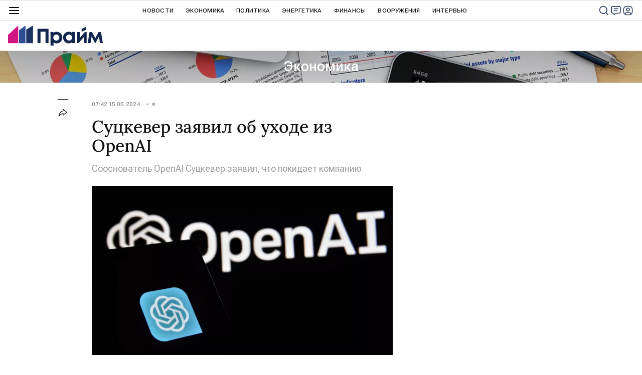

--- FILE ---
content_type: text/html
request_url: https://webservice.1prime.ru/pttable?host=1prime.ru&encoding=utf-8&template=prime_new_site2_jsonp&time=14739380
body_size: 5788
content:
[
{
     "id": "Brent",
     "date": "17/01/26",
     "time": "02:29",
     "value": 63.56,
     "diff": 0.6,
     "name" : "Нефть марки(сорта) Brent",
	 "short_name" : "Brent",
     "sheet" : "CST",
     "field" : "Last",
     "note" : "BrentSp"
},
{
     "id": "USD",
     "date": "17/01/26",
     "time": "18:00",
     "value": 77.8332,
     "diff": -0.88,
     "name" : "USD ЦБ",
	 "short_name" : "USD ЦБ",
     "sheet" : "CB",
     "field" : "Last",
     "note" : "USD"
},
{
     "id": "EUR",
     "date": "17/01/26",
     "time": "18:00",
     "value": 90.5366,
     "diff": -1.39,
     "name" : "EURO ЦБ",
	 "short_name" : "EURO ЦБ",
     "sheet" : "CB",
     "field" : "Last",
     "note" : "EUR"
},
{
     "id": "USDUTM",   
     "date": "17/01/26",
     "time": "18:00",
     "value": 77.8332,
     "diff": -0.88,
       "name" : "USD ЦБ",
	 "short_name" : "USD ЦБ",
     "sheet" : "CB",
     "field" : "Last",
     "note" : "USD"
},
{
     "id": "EURTM",
    "date": "17/01/26",
     "time": "18:00",
     "value": 90.5366,
     "diff": -1.39,
	"name" : "EURO ЦБ",
	 "short_name" : "EURO ЦБ",
     "sheet" : "CB",
     "field" : "Last",
	"note" : "EUR"
},
{
     "id": "ETH",
       "date": "17/01/26",
     "time": "02:28",
     "value": 3309.60,
     "diff": 4.4,
     "name" : "ETH/USD (Ethereum)",
	 "short_name" : "Ethereum",
     "sheet" : "FRB",
     "field" : "Last",
     "note" : "ETH"
},
{
     "id": "BTC",
       "date": "17/01/26",
     "time": "02:28",
     "value": 94636.06,
     "diff": -1.16,
     "name" : "BTC/USD (Bitcoin)",
	 "short_name" : "Bitcoin",
     "sheet" : "FRB",
     "field" : "Last",
     "note" : "BTC"
},
{
     "id": "RPL",
      "date": "05/02/25",
     "time": "18:00",
     "value": 2.37,
     "diff": -10.6,
     "name" : "RPL/USD (Ripple)",
	 "short_name" : "Ripple",
     "sheet" : "FRB",
     "field" : "Last",
     "note" : "RPL"
},
{
     "id": "IMOEX",
     "date": "16/01/26",
     "time": "18:50",
     "value": 2733.75,
     "diff" : 1.2,  
     "name" : "Индекс МосБиржи (IMOEX)",
	"short_name" : "IMOEX",
     "sheet" : "INDEX",
     "field" : "Last",
     "note" : "IMOEX"
},
{
     "id": "RTSI",
     "date": "16/01/26",
     "time": "18:50",
     "value": 1106.46,
     "diff" : 2.1,
     "name" : "Индекс РТС (RTSI)",
	 "short_name" : "RTSI",
     "sheet" : "INDEX",
     "field" : "Last",
     "note" : "RTSI"
},
{
     "id": "FTSE",
     "date": "22/04/24",
     "time": "11:15",
     "value": 7999.06,
     "diff": 0.65,
     "name" : "FTSE 100 Index Великобритания",
	 "short_name" : "FTSE 100",
     "sheet" : "INX",
     "field" : "Last",
     "note" : "FTSE"
},
{
     "id": "DAX",
     "date": "23/01/25",
     "time": "11:01",
     "value":"18025.91",
     "diff": 0.61,
     "name" : "DAX PERFORMANCE Index(Xetra DAX Index) Германия",
	 "short_name" : "DAX",
     "sheet" : "INX",
     "field" : "Last",
     "note" : "DAX"
},
{
     "id": "CAC40",
       "date": "16/01/26",
     "time": "19:35",
     "value":"8258.94",
     "diff": -0.65,
     "name" : "CAC 40 Index Франция",
	 "short_name" : "CAC 40",
     "sheet" : "INX",
     "field" : "Last",
     "note" : "CAC"
},
{
     "id": "EN100",
       "date": "16/01/26",
     "time": "20:00",
     "value":"1787.25",
     "diff": -0.15,
     "name" : "Индекс Euronext 100",
     "short_name" : "EURONEXT100",
     "sheet" : "INX",
     "field" : "Last",
     "note" : "EN100"
},
{
     "id": "N225",
      "date": "15/01/26",
     "time": "10:50",
     "value": 9075.41,
     "diff": 0.47,
     "name" : "Jakarta Composite",
	 "short_name" : "JC",
     "sheet" : "INXA",
     "field" : "Last",
     "note" : "JC"
},
{
     "id": "HANG_S",
     "date": "15/01/26",
     "time": "17:00",
     "value": 6261.94,
     "diff": 0.0,
     "name" : "DFM General UAE",
	 "short_name" : "DFMGI",
     "sheet" : "INXA",
     "field" : "Last",
     "note" : "DFMGI"
},
{
     "id": "Gaz",
     "date": "16/01/26",
     "time": "16:25",
     "value": 95.46,
     "diff": 10.03,
     "name" : "Natural Gaz",
	 "short_name" : "NAT GAS",
     "sheet" : "IPE",
     "field" : "Last",
     "note" : "NN1"
},
{
     "id": "WTI",
    "date": "16/01/26",
     "time": "19:20",
     "value": 59.80,
     "diff": 1.06,
     "name" : "Нефть марки(сорта) WTI",
	 "short_name" : "WTI",
     "sheet" : "IPE",
     "field" : "Last",
     "note" : "WTI1"
},
{
     "id": "Gold",
     "date": "19/01/26",
     "time": "02:29",
     "value": 4675.89,
     "diff": 1.0,
     "name" : "Золото межбанковский рынок",
	 "short_name" : "GOLD",
     "sheet" : "FRT",
     "field" : "Last",
     "note" : "XAU/USD"
},
{
     "id": "PETROL_95",
     "date": "05/02/25",
     "time": "11:11:11",
     "value": 1.0,
     "diff": 0.0,
     "name" : "Бензин 95 К5",
     "short_name" : "Бензин 95",
     "sheet" : "INDEX",
     "field" : "Last",
     "note" : "PETROL_95"
},
{
     "id": "IMOEX2",
   "date": "12/02/25",
     "time": "10:45",
     "value": 3048.29,
     "diff": 0.2,    
     "name" : "Индекс МосБиржи (IMOEX)",
	 "short_name" : "IMOEX",
     "sheet" : "INDEX",
     "field" : "Last",
     "note" : "IMOEX"
},
{
     "id": "RTSI2",
    "date": "12/02/25",
     "time": "10:45",
     "value": 1002.75,
     "diff": 1.04,
     "name" : "Индекс РТС (RTSI)",
	 "short_name" : "RTSI",
     "sheet" : "INDEX",
     "field" : "Last",
     "note" : "RTSI"
} 

]

--- FILE ---
content_type: text/css
request_url: https://cdnn.1prime.ru//css/common.min.css
body_size: 37310
content:
:root{--background-accent-background: #254c98;--background-primary-background: #12264e;--background-secondary-background: #f6f6f6;--background-tertiary-background: #ffffff;--background-accent-background: #183367;--background-accent-bright-background: #E5EEFF;--borders-fields-border: #d9d9d9;--borders-fields-border-hover: #2961b5;--borders-primary-divider: #222222;--borders-secondary-divider: #d9d9d9;--borders-secondary-divider-dark-bg: #415171;--buttons-elements-links-visited: #6e26a6;--buttons-elements-primary-elements: #2961b5;--buttons-elements-primary-elements-hover: #12264e;--buttons-elements-primary-elements-dark-bg: #28A6FF;--buttons-elements-regular-elements: #101010;--buttons-elements-secondary-elements: #e8e8e8;--buttons-elements-secondary-elements-hover: #d9d9d9;--buttons-elements-secondary-inactive-elements: #ededed;--links-primary-link-dark-bg: #28A6FF;--descriptors-primary-descriptor: #101010;--descriptors-secondary-descriptor-inverted-bg: #b7bdca;--descriptors-secondary-descriptor-light-bg: #9b9b9b;--icons-icons-hover: #2961b5;--icons-primary-icons: #12264e;--icons-primary-icons-colored-bg: #ffffff;--icons-regular-color-icons: #242424;--icons-secondary-icons: #9b9b9b;--reactions-reaction-angry: #e12c2c;--reactions-reaction-dislike: #e12c2c;--reactions-reaction-happy: #ffc632;--reactions-reaction-like: #ffc632;--reactions-reaction-sad: #30a8ff;--reactions-reaction-surprised: #45c816;--signal-alert-color: #FF101E;--signal-success-color: #14ae63;--signal-error-color: #EFAF0A;--text-accent-text: #2961b5;--text-main-text: #101010;--text-main-text-hover: #2961b5;--text-primary-body-text: #5c5c5c;--text-secondary-main-text: #3F3F3F;--text-secondary-body-text: #848484;--text-text-colored-bg: #ffffff;--blue_radial_gradient: radial-gradient(146.16% 146.16% at 7.33% 11.33%, #DFE9FF 0%, #EFF4FF 100%);--brand_gradient: linear-gradient(257deg, #12264E 23.22%, #D01481 94.74%)}audio,canvas,video{display:inline-block;*display:inline;*zoom:1}audio:not([controls]){display:none}[hidden]{display:none}html{font-size:100%;-webkit-text-size-adjust:100%;-ms-text-size-adjust:100%}::-moz-selection{background:#000;color:#fff;text-shadow:none}::selection{background:#000;color:#fff;text-shadow:none}a{text-decoration:none;cursor:pointer;color:inherit}a:hover{text-decoration:underline}abbr[title]{border-bottom:1px dotted}b,strong{font-weight:bold}em,i,dfn{font-style:italic}hr{display:block;height:1px;border:0;border-top:1px solid #ccc;margin:1em 0;padding:0}ins{background:#ff9;color:#000;text-decoration:none}mark{background:#ff0;color:#000;font-style:italic;font-weight:bold}pre,code,kbd,samp{font-family:"RobotoFlex",Arial,sans-serif;font-size:1em}pre{white-space:pre;white-space:pre-wrap;word-wrap:break-word}small{font-size:85%}sub,sup{font-size:75%;line-height:0;position:relative;vertical-align:baseline}sup{top:-0.5em}sub{bottom:-0.25em}img{-ms-interpolation-mode:bicubic;vertical-align:middle}svg:not(:root){overflow:hidden}label{cursor:pointer}legend{*margin-left:-7px;white-space:normal}button,input,select,textarea{font-size:1em;margin:0;vertical-align:baseline;*vertical-align:middle}button,input{line-height:normal}button,input[type=button],input[type=reset],input[type=submit]{cursor:pointer;-webkit-appearance:button;-moz-appearance:button;appearance:button;*overflow:visible}button[disabled],input[disabled]{cursor:default}button::-moz-focus-inner,input::-moz-focus-inner{border:0;padding:0}input[type=radio],input[type=checkbox]{vertical-align:middle}input[type=checkbox],input[type=radio]{box-sizing:border-box;padding:0;*width:13px;*height:13px}input[type=search]{-webkit-appearance:textfield;-moz-appearance:textfield;appearance:textfield;box-sizing:content-box}input[type=search]::-webkit-search-decoration,input[type=search]::-webkit-search-cancel-button{-webkit-appearance:none;appearance:none}textarea{overflow:auto;vertical-align:top;resize:vertical}input:invalid,textarea:invalid{background-color:#fff}td{vertical-align:top}html{overflow:auto;overflow-y:scroll;width:100%;height:100%;position:relative;background:#fff;box-sizing:border-box}html.page-nopulltoreload{overflow-y:hidden}*{max-height:1000000px}*,*:before,*:after{box-sizing:inherit}body{margin:0;padding:0;font-size:16px;line-height:1.5;font-family:"RobotoFlex",Arial,sans-serif;width:100%;min-width:320px;min-height:100%;position:relative;display:block;background:var(--buttons-elements-secondary-inactive-elements);color:var(--text-main-text);font-variation-settings:"opsz" 16;font-variant-numeric:lining-nums proportional-nums}a{text-decoration:none}a:hover{text-decoration:none}select,input[type=text],input[type=email],input[type=password],input[type=url],input[type=date],textarea{border:1px solid var(--borders-fields-border);background:#fff;font-style:normal}select{font-size:14px;font-weight:400;line-height:1.5;padding:0 12px;outline:none;margin:0;height:36px}select option{font-weight:400;font-size:16px}input[type=text],input[type=email],input[type=password],input[type=url],input[type=date],textarea{position:relative;margin:0;font-size:14px;outline:none;padding:8px;display:block;font-weight:400;width:100%;overflow:auto;resize:vertical}img[data-source-sid=rian_infographics]{-ms-interpolation-mode:nearest-neighbor;image-rendering:-o-pixelated}.svg-sprite{display:none;position:absolute;width:0;height:0;overflow:hidden}.dot-loader{position:absolute;top:50%;left:50%;margin:-10px 0 0 -25px;width:50px;height:20px}.dot-loader:before,.dot-loader span,.dot-loader:after{content:"";position:absolute;top:50%;display:block;margin:-8% 0 0 -8%;width:16%;height:0;padding-bottom:16%;border-radius:50%;background:var(--background-accent-background);-webkit-animation:dotscale .9s linear infinite;animation:dotscale .9s linear infinite}.dot-loader:before{left:25%;-webkit-animation-delay:-0.3s;animation-delay:-0.3s}.dot-loader span{left:50%;-webkit-animation-delay:-0.15s;animation-delay:-0.15s}.dot-loader:after{left:75%}.dot-loader.m-grey:before,.dot-loader.m-grey span,.dot-loader.m-grey:after{background:#adadad}.dot-loader.m-white:before,.dot-loader.m-white span,.dot-loader.m-white:after{background:#fff}@-webkit-keyframes dotscale{0%,100%{transform:scale(0)}50%{transform:scale(1)}}@keyframes dotscale{0%,100%{transform:scale(0)}50%{transform:scale(1)}}.sbros_stiley{display:block}.SmartCaptcha-Shield,.yandex-captcha-container{display:none !important}.the-in__ban-drag-select{-moz-user-select:none;-webkit-user-select:none;-o-user-select:none;-ms-user-select:none;user-select:none}.the-in__ban-scroll{overflow:hidden}.the-in-scroll{position:relative;margin:0;padding:0;border:0;font-size:100%;vertical-align:baseline;box-sizing:border-box}.the-in-scroll__frame{position:absolute;width:100%;height:100%;margin:0;padding:0;border:0;left:-100%;z-index:-100;filter:progid:DXImageTransform.Microsoft.Alpha(Opacity=0);opacity:0}.the-in-scroll__wr-box{position:relative;overflow:hidden;width:100%;height:100%;box-sizing:border-box}.the-in-scroll__box{overflow-x:hidden;overflow-y:scroll;-webkit-overflow-scrolling:touch;position:relative;height:100%;outline:none;direction:ltr;width:auto;margin:0;padding:0;border:0;box-sizing:border-box}.the-in-scroll.the-in-scroll__rtl .the-in-scroll__box{direction:rtl}.the-in-scroll__box::-webkit-scrollbar{width:0}.the-in-scroll__container,.the-in-scroll__content{position:relative;margin:0;padding:0;box-sizing:border-box}.the-in-scroll__content{overflow:hidden}.the-in-scroll__end-value{right:0;left:0;position:absolute;display:block;box-sizing:border-box}.the-in-scroll__up-end-value{top:0}.the-in-scroll.the-in-scroll__up-pos .the-in-scroll__up-end-value{display:none}.the-in-scroll__down-end-value{bottom:0}.the-in-scroll.the-in-scroll__down-pos .the-in-scroll__down-end-value{display:none}.the-in-scroll__scroll{display:none;position:absolute;top:0;right:0;bottom:0;width:0;-moz-user-select:none;-webkit-user-select:none;-o-user-select:none;-ms-user-select:none;user-select:none;box-sizing:border-box}.the-in-scroll.the-in-scroll__rtl .the-in-scroll__scroll{right:auto;left:0}.the-in-scroll.the-in-scroll__direction .the-in-scroll__scroll{right:auto;left:0}.the-in-scroll.the-in-scroll__rtl.the-in-scroll__direction .the-in-scroll__scroll{right:0;left:auto}.the-in-scroll__scroll-line{position:absolute;width:100%;top:0;bottom:0;box-sizing:border-box}.the-in-scroll__scroller{cursor:pointer;position:absolute;top:0;width:100%;height:100%;box-sizing:border-box}.the-in-scroll__scroller-theme{position:absolute;top:0;left:0;width:100%;height:100%;box-sizing:border-box}.the-in-scroll.the-in-scroll__autohide .the-in-scroll__scroll{filter:progid:DXImageTransform.Microsoft.Alpha(Opacity=0);opacity:0;transition-property:opacity;transition-duration:.5s}.the-in-scroll.the-in-scroll__autohide:hover .the-in-scroll__scroll,.the-in-scroll.the-in-scroll__autohide:active .the-in-scroll__scroll{filter:progid:DXImageTransform.Microsoft.Alpha(enabled=false);opacity:1}.the-in-scroll__ria-main .the-in-scroll__container{padding-right:.25em}.the-in-scroll__ria-main .the-in-scroll__end-value{display:none}.the-in-scroll__ria-main .the-in-scroll__scroll{display:block;width:.25em}.the-in-scroll__ria-main .the-in-scroll__scroller-theme{background:#dfdfdf}.the-in-scroll__default .the-in-scroll__end-value{height:1px;background:rgba(0,0,0,.15);box-shadow:0px 0px 5px rgba(0,0,0,.5)}.the-in-scroll__default .the-in-scroll__scroll{display:block;width:1em}.the-in-scroll__default .the-in-scroll__scroll-line{top:.35em;bottom:.35em}.the-in-scroll__default .the-in-scroll__with-up .the-in-scroll__scroll-line{top:1.1em}.the-in-scroll__default .the-in-scroll__with-down .the-in-scroll__scroll-line{bottom:1.1em}.the-in-scroll__default .the-in-scroll__scroller-theme{background:#000;left:50%;width:.25em;margin-left:-0.125em;border-radius:.13em;filter:progid:DXImageTransform.Microsoft.Alpha(Opacity=30);opacity:.3}.the-in-scroll__default .the-in-scroll__scroller:hover .the-in-scroll__scroller-theme{filter:progid:DXImageTransform.Microsoft.Alpha(Opacity=50);opacity:.5}.the-in-scroll__default .the-in-scroll__scroller:active .the-in-scroll__scroller-theme{width:.38em;margin-left:-0.19em;border-radius:.19em;filter:progid:DXImageTransform.Microsoft.Alpha(Opacity=50);opacity:.5}.the-in-scroll__default.the-in-scroll__up-pos.the-in-scroll__down-pos .the-in-scroll__scroller{cursor:default}.the-in-scroll__default.the-in-scroll__up-pos.the-in-scroll__down-pos .the-in-scroll__scroller .the-in-scroll__scroller-theme{width:.13em;margin-left:-0.06em;filter:progid:DXImageTransform.Microsoft.Alpha(Opacity=10);opacity:.1}.the-in-scroll__default.the-in-scroll__up-pos.the-in-scroll__down-pos .the-in-scroll__scroller:hover .the-in-scroll__scroller-them{filter:progid:DXImageTransform.Microsoft.Alpha(Opacity=10);opacity:.1}.the-in-scroll__default .the-in-scroll__button{position:absolute;display:block;left:0;right:0;height:1em;cursor:pointer;text-align:center;text-decoration:none;overflow:hidden;text-decoration:none}.the-in-scroll__default .the-in-scroll__button .the-in-scroll__icon{font-size:1em;position:absolute;top:50%;left:50%;margin:-0.313em 0 0 -0.313em;display:block;width:0;height:0;border-left:.313em solid transparent;border-right:.313em solid transparent;filter:progid:DXImageTransform.Microsoft.Alpha(Opacity=40);opacity:.4}.the-in-scroll__default .the-in-scroll__button:hover{text-decoration:none}.the-in-scroll__default .the-in-scroll__button:hover .the-in-scroll__icon{filter:progid:DXImageTransform.Microsoft.Alpha(Opacity=70);opacity:.7}.the-in-scroll__default .the-in-scroll__button:active .the-in-scroll__icon{border-left:.375em solid transparent;border-right:.375em solid transparent;margin:-0.375em 0 0 -0.375em;filter:progid:DXImageTransform.Microsoft.Alpha(Opacity=70);opacity:.7}.the-in-scroll__default .the-in-scroll__button-up{top:0}.the-in-scroll__default .the-in-scroll__button-up .the-in-scroll__icon{border-bottom:.625em solid #000}.the-in-scroll__default .the-in-scroll__button-up:active .the-in-scroll__icon{border-bottom:.75em solid #000}.the-in-scroll__default.the-in-scroll__up-pos .the-in-scroll__button-up .the-in-scroll__icon,.the-in-scroll__default.the-in-scroll__up-pos .the-in-scroll__button-up:hover .the-in-scroll__icon,.the-in-scroll__default.the-in-scroll__up-pos .the-in-scroll__button-up:active .the-in-scroll__icon{border-left:.313em solid transparent;border-right:.313em solid transparent;margin:-0.313em 0 0 -0.313em;border-bottom:.625em solid #000;cursor:default;filter:progid:DXImageTransform.Microsoft.Alpha(Opacity=15);opacity:.15}.the-in-scroll__default .the-in-scroll__button-down{bottom:0}.the-in-scroll__default .the-in-scroll__button-down .the-in-scroll__icon{border-top:.625em solid #000}.the-in-scroll__default .the-in-scroll__button-down:active .the-in-scroll__icon{border-top:.75em solid #000}.the-in-scroll__default.the-in-scroll__down-pos .the-in-scroll__button-down .the-in-scroll__icon,.the-in-scroll__default.the-in-scroll__down-pos .the-in-scroll__button-down:hover .the-in-scroll__icon,.the-in-scroll__default.the-in-scroll__down-pos .the-in-scroll__button-down:active .the-in-scroll__icon{border-left:.313em solid transparent;border-right:.313em solid transparent;margin:-0.313em 0 0 -0.313em;border-top:.625em solid #000;cursor:default;filter:progid:DXImageTransform.Microsoft.Alpha(Opacity=15);opacity:.15}.the-in-scroll__default-light .the-in-scroll__end-value{height:1px;background:rgba(0,0,0,.15);box-shadow:0px 0px 5px rgba(0,0,0,.5)}.the-in-scroll__default-light .the-in-scroll__scroll{display:block;width:1em}.the-in-scroll__default-light .the-in-scroll__scroll-line{top:.35em;bottom:.35em}.the-in-scroll__default-light .the-in-scroll__with-up .the-in-scroll__scroll-line{top:1.1em}.the-in-scroll__default-light .the-in-scroll__with-down .the-in-scroll__scroll-line{bottom:1.1em}.the-in-scroll__default-light .the-in-scroll__scroller-theme{background:#fff;left:50%;width:.25em;margin-left:-0.125em;border-radius:.13em;filter:progid:DXImageTransform.Microsoft.Alpha(Opacity=30);opacity:.3}.the-in-scroll__default-light .the-in-scroll__scroller:hover .the-in-scroll__scroller-theme{filter:progid:DXImageTransform.Microsoft.Alpha(Opacity=50);opacity:.5}.the-in-scroll__default-light .the-in-scroll__scroller:active .the-in-scroll__scroller-theme{width:.38em;margin-left:-0.19em;border-radius:.19em;filter:progid:DXImageTransform.Microsoft.Alpha(Opacity=50);opacity:.5}.the-in-scroll__default-light.the-in-scroll__up-pos.the-in-scroll__down-pos .the-in-scroll__scroller{cursor:default}.the-in-scroll__default-light.the-in-scroll__up-pos.the-in-scroll__down-pos .the-in-scroll__scroller .the-in-scroll__scroller-theme{width:.13em;margin-left:-0.06em;filter:progid:DXImageTransform.Microsoft.Alpha(Opacity=10);opacity:.1}.the-in-scroll__default-light.the-in-scroll__up-pos.the-in-scroll__down-pos .the-in-scroll__scroller:hover .the-in-scroll__scroller-them{filter:progid:DXImageTransform.Microsoft.Alpha(Opacity=10);opacity:.1}.the-in-scroll__default-light .the-in-scroll__button{position:absolute;display:block;left:0;right:0;height:1em;cursor:pointer;text-align:center;text-decoration:none;overflow:hidden;text-decoration:none}.the-in-scroll__default-light .the-in-scroll__button .the-in-scroll__icon{font-size:1em;position:absolute;top:50%;left:50%;margin:-0.313em 0 0 -0.313em;display:block;width:0;height:0;border-left:.313em solid transparent;border-right:.313em solid transparent;filter:progid:DXImageTransform.Microsoft.Alpha(Opacity=40);opacity:.4}.the-in-scroll__default-light .the-in-scroll__button:hover{text-decoration:none}.the-in-scroll__default-light .the-in-scroll__button:hover .the-in-scroll__icon{filter:progid:DXImageTransform.Microsoft.Alpha(Opacity=70);opacity:.7}.the-in-scroll__default-light .the-in-scroll__button:active .the-in-scroll__icon{border-left:.375em solid transparent;border-right:.375em solid transparent;margin:-0.375em 0 0 -0.375em;filter:progid:DXImageTransform.Microsoft.Alpha(Opacity=70);opacity:.7}.the-in-scroll__default-light .the-in-scroll__button-up{top:0}.the-in-scroll__default-light .the-in-scroll__button-up .the-in-scroll__icon{border-bottom:.625em solid #fff}.the-in-scroll__default-light .the-in-scroll__button-up:active .the-in-scroll__icon{border-bottom:.75em solid #fff}.the-in-scroll__default-light.the-in-scroll__up-pos .the-in-scroll__button-up .the-in-scroll__icon,.the-in-scroll__default-light.the-in-scroll__up-pos .the-in-scroll__button-up:hover .the-in-scroll__icon,.the-in-scroll__default-light.the-in-scroll__up-pos .the-in-scroll__button-up:active .the-in-scroll__icon{border-left:.313em solid transparent;border-right:.313em solid transparent;margin:-0.313em 0 0 -0.313em;border-bottom:.625em solid #000;cursor:default;filter:progid:DXImageTransform.Microsoft.Alpha(Opacity=15);opacity:.15}.the-in-scroll__default-light .the-in-scroll__button-down{bottom:0}.the-in-scroll__default-light .the-in-scroll__button-down .the-in-scroll__icon{border-top:.625em solid #fff}.the-in-scroll__default-light .the-in-scroll__button-down:active .the-in-scroll__icon{border-top:.75em solid #fff}.the-in-scroll__default-light.the-in-scroll__down-pos .the-in-scroll__button-down .the-in-scroll__icon,.the-in-scroll__default-light.the-in-scroll__down-pos .the-in-scroll__button-down:hover .the-in-scroll__icon,.the-in-scroll__default-light.the-in-scroll__down-pos .the-in-scroll__button-down:active .the-in-scroll__icon{border-left:.313em solid transparent;border-right:.313em solid transparent;margin:-0.313em 0 0 -0.313em;border-top:.625em solid #000;cursor:default;filter:progid:DXImageTransform.Microsoft.Alpha(Opacity=15);opacity:.15}.the-in__ban-drag-select{-moz-user-select:none;-webkit-user-select:none;-o-user-select:none;-ms-user-select:none;user-select:none}.the-in__ban-scroll{overflow:hidden}.the-in-carousel{box-sizing:border-box}.the-in-carousel *{box-sizing:inherit}.the-in-carousel,.the-in-carousel__wr-frame,.the-in-carousel__stage,.the-in-carousel__frame,.the-in-carousel__line,.the-in-carousel__pack{position:relative}.the-in-carousel__size-frame{position:absolute;width:100%;height:100%;left:-1000000%;top:0;z-index:-100;filter:alpha(opacity=0);opacity:0;border:0;margin:0;padding:0}.the-in-carousel__rtl .the-in-carousel__size-frame{left:0;right:-1000000%}.the-in-carousel__stage,.the-in-carousel__frame{overflow:hidden}.the-in-carousel__frame.m-scroll{overflow-x:scroll;-webkit-overflow-scrolling:touch}.the-in-carousel__pack{position:relative;-ms-user-select:none;user-select:none;-moz-user-select:none;-khtml-user-select:none;-webkit-user-select:none;-o-user-select:none}.the-in-carousel__pack:after{content:".";display:block;clear:both;visibility:hidden;line-height:0;height:0;font-size:0}.the-in-carousel__item{display:block;min-height:1px;float:left}.the-in-carousel__rtl{direction:rtl}.the-in-carousel__rtl .the-in-carousel__item{float:right}.the-in-carousel__nav{display:block;position:relative;text-align:center;padding:10px 0;-moz-user-select:none;-webkit-user-select:none;-o-user-select:none;-ms-user-select:none;user-select:none}.the-in-carousel__nav-button{outline:0;display:none}.the-in-carousel__dots{display:none}.the-in-carousel__dot{outline:0}.the-in-carousel__counter{display:none}.elem-info{position:relative;height:12px;display:block;overflow:hidden;text-align:center;white-space:normal}.elem-info__date{color:var(--descriptors-secondary-descriptor-light-bg);font-size:12px;font-style:normal;font-weight:500;line-height:16px;letter-spacing:.24px;text-transform:uppercase}.elem-info__supplemented{color:var(--text-accent-text);font-family:"Lora",Arial,sans-serif;font-weight:600}.m-bg .elem-info__supplemented{color:#fff !important}.elem-info__share{display:block;float:right;z-index:150}@media only screen and (min-width: 932px){.elem-info__share{margin:7px 5px 7px 10px}}.elem-info__supertag{display:none;position:relative;vertical-align:top;padding:0 10px;color:#fff;height:22px;margin:9px 0;font-size:11px;font-weight:500;line-height:22px;white-space:nowrap;border-radius:3px;background:rgba(0,0,0,.3);z-index:150}.elem-info__supertag:hover{background:#666}.elem-info__supertag.m-light{color:#333;font-weight:600;background:rgba(255,255,255,.7)}.elem-info__supertag.m-light:hover{background:#fff}.statistic{position:relative;margin:0 -5px;display:block;line-height:20px}.statistic__item{display:inline-block;vertical-align:top;margin:0 5px;font-size:12px;line-height:20px;font-weight:500;color:#767676}.statistic__item i{display:inline-block;vertical-align:top;margin-right:2px;width:20px;height:20px}.statistic__item .svg-icon{width:100%;height:100%;fill:#adadad}.clear{display:block;clear:both;font-size:0;line-height:0;height:0}.clear-before:before{content:"";display:block;clear:both;font-size:0;line-height:0;height:0}.clear-after:after{content:"";display:block;clear:both;font-size:0;line-height:0;height:0}.view-size{position:fixed;z-index:-100;opacity:0;left:-100%;width:100%;top:0;height:100%}.page__width{width:100%;max-width:1440px;min-width:360px;margin:0 auto;padding:0;position:relative}.page__width:after{content:"";display:block;clear:both;font-size:0;line-height:0;height:0}.page__width.m-with-indent{padding:10px 10px 0}.m-branding .page__width{max-width:1235px}body.m-width-max .page__width{max-width:100%}.page{position:relative;display:flex;flex-direction:column;width:100%;min-width:20em;min-height:100vh}.page__bg{background:#fff;flex:1;display:flex;flex-direction:column}.page__bg-media{display:none}.hide-layer{position:fixed;top:0;right:0;bottom:0;left:0;background:rgba(0,0,0,.8);display:none}.page-noscroll #page{position:fixed;top:0;bottom:0;left:0;right:0}.page-noscroll body{overflow-y:visible}.nosc{overflow:hidden}.content{position:relative;padding:0;margin:0;flex:1}.content:after{content:"";display:block;font-size:0;line-height:0;height:0;clear:both}.content_static{position:relative;z-index:100}.schema_org{display:none}.floors-xml{padding:0 5px;color:#000;background:#ffa07a;font-weight:bold;margin-bottom:10px;overflow:hidden;position:relative}.floors-xml div{position:relative;display:none}.cell-xml{display:none}.endless{position:relative}.endless:after{content:"";display:block;font-size:0;line-height:0;height:0;clear:both}.endless__item{position:relative;padding-bottom:24px;border-top:1px solid var(--borders-secondary-divider)}@media only screen and (min-width: 480px){.endless__item{padding-bottom:32px}}.endless__item-content{position:relative;z-index:100}.endless__item-sep{position:relative;display:block}.endless__choose{height:0;overflow:hidden}.layout-article{position:relative}.layout-article__over{display:block;position:relative;width:100%;margin-top:24px}@media only screen and (min-width: 480px){.layout-article__over{margin-top:32px}}.layout-article__over:before,.layout-article__over:after{content:"";display:block;clear:both;font-size:0;line-height:0;height:0}@media only screen and (min-width: 1160px){@supports(display: flex) and ((position: -webkit-sticky) or (position: sticky)){.layout-article__over{display:flex}}}.layout-article__main{width:100%;position:relative;padding:0 16px}@media only screen and (min-width: 1160px){.layout-article:not(.m-width1000):not(.m-width1440):not(.m-width-max):not(.m-hide-right-column) .layout-article__main{float:left;padding-right:330px}@supports(display: flex) and ((position: -webkit-sticky) or (position: sticky)){.layout-article:not(.m-width1000):not(.m-width1440):not(.m-width-max):not(.m-hide-right-column) .layout-article__main{float:none}}}.layout-article__main-over{display:block;position:relative}.layout-article__main-over:before,.layout-article__main-over:after{content:"";display:block;clear:both;font-size:0;line-height:0;height:0}.layout-article__right-column{display:none}@media only screen and (min-width: 1160px){.layout-article:not(.m-width1000):not(.m-width1440):not(.m-width-max):not(.m-hide-right-column) .layout-article__right-column{position:relative;display:block;float:left;border:0;margin-left:-330px;width:300px}@supports(display: flex) and ((position: -webkit-sticky) or (position: sticky)){.layout-article:not(.m-width1000):not(.m-width1440):not(.m-width-max):not(.m-hide-right-column) .layout-article__right-column{float:none}}}.layout-article__right-column-block{width:300px;position:relative;overflow:hidden}.layout-article__right-column-block.js-slide-block .banner.m-active:last-child{margin-bottom:0}@media only screen and (min-width: 1160px){@supports(display: flex) and ((position: -webkit-sticky) or (position: sticky)){.layout-article__right-column-anchor{position:-webkit-sticky;position:sticky;top:10px;transition:top .25s}.body.m-header-ready .layout-article__right-column-anchor{top:70px}.body.m-article-page.m-header-ready .layout-article__right-column-anchor,.body.m-header-small.m-header-ready .layout-article__right-column-anchor{top:64px}}}.layout-article__600-align,.layout-article__1000-align,.layout-article__1440-align{max-width:600px;margin:0 auto;position:relative}.layout-article__600-align:after,.layout-article__1000-align:after,.layout-article__1440-align:after{content:"";display:block;font-size:0;line-height:0;height:0;clear:both}.layout-article.m-width1000 .layout-article__1000-align,.layout-article.m-width1440 .layout-article__1000-align,.layout-article.m-width-max .layout-article__1000-align{max-width:1000px}@media only screen and (min-width: 1160px){.layout-article.m-width1000 .layout-article__1000-align,.layout-article.m-width1440 .layout-article__1000-align,.layout-article.m-width-max .layout-article__1000-align{width:1000px}}.layout-article.m-width1000 .layout-article__1440-align{max-width:1000px}@media only screen and (min-width: 1160px){.layout-article.m-width1000 .layout-article__1440-align{width:1000px}}.layout-article.m-width1440 .layout-article__1440-align,.layout-article.m-width-max .layout-article__1440-align{max-width:1440px}@media only screen and (min-width: 1160px){.layout-article.m-width1440 .layout-article__1440-align,.layout-article.m-width-max .layout-article__1440-align{width:1440px}}.layout-rubric{display:block;position:relative;width:100%}.layout-rubric:after{content:"";display:block;font-size:0;line-height:0;height:0;clear:both}@media only screen and (min-width: 1160px){@supports(display: flex) and ((position: -webkit-sticky) or (position: sticky)){.layout-rubric{display:flex}}}.layout-rubric__main{position:relative;width:100%;padding:16px 16px 0}body.m-supertag-page .layout-rubric__main{padding-top:24px}@media only screen and (min-width: 768px){.layout-rubric__main{padding:16px 32px 0}}@media only screen and (min-width: 1160px){.layout-rubric__main{float:left;padding-right:360px}@supports(display: flex) and ((position: -webkit-sticky) or (position: sticky)){.layout-rubric__main{float:none}}}.layout-rubric__right-column{display:none}@media only screen and (min-width: 1160px){.layout-rubric__right-column{position:relative;display:block;float:left;border:0;margin-left:-330px;width:300px;padding:32px 0}@supports(display: flex) and ((position: -webkit-sticky) or (position: sticky)){.layout-rubric__right-column{float:none}}}.layout-rubric__right-column-block{width:300px;position:relative;overflow:hidden}.layout-rubric__right-column-block.js-slide-block .banner.m-active:last-child{margin-bottom:0}@media only screen and (min-width: 1160px){@supports(display: flex) and ((position: -webkit-sticky) or (position: sticky)){.layout-rubric__right-column-anchor{position:-webkit-sticky;position:sticky;top:10px;transition:top .25s}.body.m-header-ready .layout-rubric__right-column-anchor{top:130px}.body.m-header-small.m-header-ready .layout-rubric__right-column-anchor{top:86px}}}.header{position:relative;z-index:850;height:80px;transition:height .25s}@media only screen and (min-width: 1024px){.header{height:100px}}.header__height{position:absolute;top:0;left:0;visibility:hidden;width:0;height:80px}@media only screen and (min-width: 1024px){.header__height{height:100px}body.m-header-small .header__height{height:40px}}.header__position{position:relative;z-index:800;height:0}@media only screen and (min-width: 768px){.header__position{z-index:850}}body.m-header-sticked .header__position{position:fixed;top:0;right:0;left:0}body.m-menu-open .header__position{position:fixed;top:0;left:0;width:100%;height:100vh;background:rgba(0,0,0,.5);cursor:pointer}@media only screen and (min-width: 1440px){body.m-menu-open .header__position .page__width{max-width:100%}}.header__sticked{position:absolute;top:0;right:0;left:0;display:grid;align-items:center;box-sizing:content-box;height:80px;padding:0 16px;max-width:100%;overflow:hidden;cursor:default;border-top:1px solid var(--borders-secondary-divider);border-bottom:1px solid var(--borders-secondary-divider);background-color:#fff;grid-template-rows:40px 40px;grid-template-columns:24px 114px auto 56px;grid-template-areas:"menu logo . btns" "quotes quotes quotes quotes";-webkit-column-gap:16px;-moz-column-gap:16px;column-gap:16px}body.m-header-ready .header__sticked{transition:all .25s}.header__sticked::before{position:absolute;top:40px;right:0;left:0;content:"";border-top:1px solid var(--borders-secondary-divider)}body.m-menu-open .header__sticked{height:auto;max-height:100vh;overflow-y:auto;overscroll-behavior-y:contain;grid-template-rows:40px auto auto auto;grid-template-columns:24px 114px auto;grid-template-areas:"menu logo ." "nav nav nav" "more more more" "content content content"}@media only screen and (min-width: 932px){body.m-menu-open .header__sticked{grid-template-rows:40px 40px auto}}@media only screen and (min-width: 1024px){.header__sticked{height:100px;grid-template-rows:40px 60px;grid-template-columns:24px 149px auto 88px;grid-template-areas:"menu nav nav btns" "logo logo quotes quotes"}body.m-header-small:not(.m-menu-open) .header__sticked{height:40px;grid-template-rows:40px;grid-template-columns:24px 31px auto 88px;grid-template-areas:"menu logo nav btns"}body.m-header-small:not(.m-menu-open) .header__sticked::before{display:none}}@media only screen and (min-width: 1440px){body.m-menu-open .header__sticked{grid-template-areas:". menu logo . ." ". nav nav nav ." ". more more more ." ". content content content .";grid-template-columns:1fr 24px 114px 1238px 1fr}}.header__burger{width:24px;height:24px;cursor:pointer;grid-area:menu}.header__burger .svg-icon{display:block;width:100%;height:100%}.header__burger-open,.header__burger-close{width:24px;height:24px}.header__burger-close{display:none}body.m-menu-open .header__burger-close{display:block}.header__burger-open{display:block}body.m-menu-open .header__burger-open{display:none}.header__btns{display:inline-flex;align-items:center;justify-content:space-between;height:24px;cursor:pointer;grid-area:btns;justify-self:end;gap:8px}.header__btns .svg-icon{display:block;width:24px;height:24px;fill:var(--icons-primary-icons)}.header__btns .svg-icon:hover{fill:var(--icons-icons-hover)}body.m-menu-open .header__btns{display:none}@-webkit-keyframes bounceIn{0%,40%,80%{width:10px;height:10px}20%,60%{width:6px;height:6px}100%{width:10px;height:10px}}@keyframes bounceIn{0%,40%,80%{width:10px;height:10px}20%,60%{width:6px;height:6px}100%{width:10px;height:10px}}.header__btns-live{display:flex;align-items:center;justify-content:center}.header__btns-live i{border-radius:50%;background-color:#ff888f;width:20px;height:20px;display:flex;align-items:center;justify-content:center}.header__btns-live i:after{content:"";width:10px;height:10px;border-radius:50%;background-color:#ff101e;display:inline-block;transition:width,height .5s ease;-webkit-animation:bounceIn 5s ease-in-out;animation:bounceIn 5s ease-in-out}.header__btns-chat{display:none}@media only screen and (min-width: 1024px){.header__btns-chat{display:block}}.header__btns-user img,.header__btns-user svg{width:22px;height:22px;-o-object-fit:cover;object-fit:cover;border-radius:4px;display:block}.header__logo{position:relative;z-index:2;overflow:hidden;width:114px;height:24px;grid-area:logo}.header__logo .svg-icon{display:block;width:100%;height:100%}@media only screen and (min-width: 1024px){.header__logo{width:189px;height:40px}body.m-header-small .header__logo{width:114px;height:24px}body.m-menu-open .header__logo{width:114px;height:24px}}.header__logo.m-victory{background-size:contain;background-image:url("/i/prime-victory.svg")}.header__nav{display:none;padding:0;grid-area:nav;justify-self:center}body.m-menu-open .header__nav{justify-self:start;display:block;overflow:hidden;width:100%}body.m-menu-open .header__nav .the-in-carousel{display:flex;flex-direction:column;gap:8px;margin-top:16px;margin-bottom:16px}@media only screen and (min-width: 768px){body.m-menu-open .header__nav .the-in-carousel{display:flex;flex-direction:row;flex-wrap:wrap;-webkit-column-gap:32px;-moz-column-gap:32px;column-gap:32px;row-gap:8px}}@media only screen and (min-width: 932px){body.m-menu-open .header__nav.the-in-carousel__ready{display:block;height:40px}body.m-menu-open .header__nav .the-in-carousel__nav{display:none}body.m-menu-open .header__nav .the-in-carousel{display:flex;flex-direction:row;-webkit-column-gap:24px;-moz-column-gap:24px;column-gap:24px;margin:0;overflow:hidden}body.m-menu-open .header__nav .the-in-carousel.the-in-carousel__ready{display:block}body.m-menu-open .header__nav .the-in-carousel.the-in-carousel__ready.the-in-carousel__with-nav{position:relative}body.m-menu-open .header__nav .the-in-carousel.the-in-carousel__with-nav .the-in-carousel__nav.m-active{display:flex;align-items:center;justify-content:space-between;background-color:#fff;position:absolute;top:4px;right:-2px;height:32px;width:68px;padding:0;margin:0}body.m-menu-open .header__nav .the-in-carousel__nav-button{display:block;border:0;height:32px;width:32px;padding:4px;margin:0}body.m-menu-open .header__nav .the-in-carousel__nav-button .svg-icon{width:100%;height:100%;fill:var(--icons-secondary-icons)}.cell-extension.m-light:not(.m-border) body.m-menu-open .header__nav .the-in-carousel__nav-button .svg-icon{fill:#fff;opacity:.6}body.m-menu-open .header__nav .the-in-carousel__nav-button.m-active{cursor:pointer}body.m-menu-open .header__nav .the-in-carousel__nav-button.m-active .svg-icon{fill:var(--buttons-elements-primary-elements)}.cell-extension.m-light:not(.m-border) body.m-menu-open .header__nav .the-in-carousel__nav-button.m-active .svg-icon{fill:#fff;opacity:1}body.m-menu-open .header__nav .the-in-carousel__nav-button.m-active:hover .svg-icon{opacity:1}}@media only screen and (min-width: 1024px){.header__nav{display:flex;align-items:center;height:24px}}.header__nav-more{display:none;margin-bottom:16px;cursor:pointer;color:var(--buttons-elements-primary-elements);font-size:16px;font-weight:500;line-height:18px;grid-area:more}body.m-menu-open .header__nav-more{display:block}@media only screen and (min-width: 768px){body.m-menu-open .header__nav-more{display:none}}body.m-menu-open .m-expand+.header__nav-more{display:none}.header__nav-item{list-style-type:none;letter-spacing:.24px;text-transform:uppercase;white-space:nowrap;font-size:12px;font-weight:500;line-height:24px}.header__nav-item:hover{color:var(--text-accent-text)}.header__nav-item+.header__nav-item{margin-left:24px}@media only screen and (min-width: 768px){body.m-menu-open .header__nav-item{width:264px}}@media only screen and (min-width: 932px){.header__nav-item{line-height:40px}body.m-menu-open .header__nav-item{width:auto}}body.m-menu-open .header__nav-item{margin-left:0;display:block}@media only screen and (min-width: 1024px){body.m-menu-open .header__nav-item{display:none}}@media only screen and (min-width: 1024px){.header__nav-item-sub{display:none}}body.m-menu-open .header__nav-item-sub{display:none}@media only screen and (min-width: 768px){body.m-menu-open .header__nav-item-sub{display:block}}@media only screen and (min-width: 1024px){body.m-menu-open .header__nav-item-sub{display:block}}body.m-menu-open .m-expand .header__nav-item-sub{display:block}.header__quotes{display:flex;overflow:hidden;font-size:0;width:100%;grid-area:quotes}.header__quotes.the-in-carousel__ready{display:block;height:24px}.header__quotes .the-in-carousel__item{display:inline-flex;align-items:center;margin-right:16px;height:24px}.header__quotes .the-in-carousel__item:last-child{margin-right:0}body.m-menu-open .header__quotes{display:none}@media only screen and (min-width: 768px){.header__quotes{width:auto;justify-self:center}}@media only screen and (min-width: 1024px){.header__quotes{justify-self:end}body.m-header-small .header__quotes{display:none}}.header__quotes-item{display:inline-flex;align-items:center;vertical-align:middle;height:24px;white-space:nowrap;text-transform:uppercase;color:var(--descriptors-primary-descriptor);font-size:12px;font-weight:500;line-height:24px}.header__quotes-item span+span{margin-left:8px}.header__quotes-item svg{margin-right:4px}.header__quotes-item .m-title{color:var(--descriptors-secondary-descriptor-light-bg)}.header__quotes-item .m-top{display:inline-flex;align-items:center;color:var(--signal-success-color)}.header__quotes-item .m-top::before{width:0;height:0;margin-right:4px;content:"";border-width:0 4px 6px 4px;border-style:solid;border-color:transparent transparent var(--signal-success-color) transparent}.header__quotes-item .m-down{display:inline-flex;align-items:center;color:var(--signal-alert-color)}.header__quotes-item .m-down::before{width:0;height:0;margin-right:4px;content:"";border-width:6px 4px 0 4px;border-style:solid;border-color:var(--signal-alert-color) transparent transparent transparent}.header__quotes-item .m-currency::before{display:none}.header__quotes-item+.header__quotes-item{margin-left:16px}.header__products{display:none}body.m-menu-open .header__products{grid-area:content;display:block;padding:24px 16px;margin-left:-16px;margin-right:-16px;position:relative}body.m-menu-open .header__products::before{content:"";position:absolute;top:0;left:-9999px;right:-9999px;border-top:1px solid var(--borders-secondary-divider)}body.m-menu-open .m-exchange .header__products{display:none}.header__products-title{color:var(--text-accent-text);font-size:16px;font-weight:600;line-height:20px;height:20px;margin-bottom:16px}@media only screen and (min-width: 768px){.header__products-title{margin-bottom:32px}}@media only screen and (min-width: 1232px){.header__products-title{margin-bottom:24px}}.header__products-list{display:flex;flex-direction:column;gap:12px}@media only screen and (min-width: 768px){.header__products-list{flex-direction:row;flex-wrap:wrap;gap:32px}}.header__products-item{width:100%;display:inline-flex;flex-direction:column;flex-shrink:0}@media only screen and (min-width: 768px){.header__products-item{width:264px}}.header__products-item-title{color:var(--text-main-text);font-size:18px;font-weight:500;line-height:22px;display:block}.header__products-item:hover .header__products-item-title{color:var(--text-accent-text)}.header__products-item-lead{color:var(--descriptors-secondary-descriptor-light-bg);font-size:16px;line-height:18px;margin-top:8px;margin-bottom:16px;display:none}@media only screen and (min-width: 768px){.header__products-item-lead{display:block;overflow:hidden;display:-webkit-box;-webkit-box-orient:vertical;-webkit-line-clamp:5}}.header__products-item-more{color:var(--buttons-elements-primary-elements);font-size:14px;font-weight:500;line-height:16px;margin-top:auto;display:none}.header__products-item:hover .header__products-item-more{color:var(--buttons-elements-primary-elements-hover)}@media only screen and (min-width: 768px){.header__products-item-more{display:block}}.header__exchange{display:none}body.m-menu-open .m-exchange .header__exchange{display:block;grid-area:content;padding:24px 16px;margin-left:-16px;margin-right:-16px;position:relative}body.m-menu-open .m-exchange .header__exchange::before{content:"";position:absolute;top:0;left:-9999px;right:-9999px;border-top:1px solid var(--borders-secondary-divider)}.header__exchange-title{display:block;color:var(--text-accent-text);font-size:16px;font-weight:600;line-height:20px;margin-bottom:16px}.header__exchange-list{display:grid;grid-template-columns:repeat(2, 1fr);row-gap:8px;-webkit-column-gap:16px;-moz-column-gap:16px;column-gap:16px}.header__exchange-list+.header__exchange-title{margin-top:16px}@media only screen and (min-width: 480px){.header__exchange-list{-webkit-column-gap:8px;-moz-column-gap:8px;column-gap:8px}}@media only screen and (min-width: 768px){.header__exchange-list{grid-template-columns:repeat(8, 1fr)}}.header__exchange-item{height:40px;display:inline-flex;align-items:center;justify-content:center;padding-left:16px;padding-right:16px;color:#fff;font-size:14px;font-weight:500;line-height:16px;border-radius:2px;background:var(--buttons-elements-primary-elements)}.header__exchange-item:hover{background:var(--buttons-elements-primary-elements-hover)}.header__exchange-item:nth-child(n+6){display:none}.header__exchange-item:last-child{display:inline-flex}@media only screen and (min-width: 768px){.header__exchange-item:nth-child(n+6){display:inline-flex}.header__exchange-item:last-child{display:none}}.footer{padding:24px 16px 96px;background:var(--background-primary-background)}.footer a{color:var(--links-primary-link-dark-bg)}.footer a:hover{color:var(--text-text-colored-bg)}@media only screen and (min-width: 768px){.footer__brand{padding-left:270px;position:relative}}@media only screen and (min-width: 932px){.footer__brand{padding-left:300px}}@media only screen and (min-width: 1232px){.footer__brand{padding-left:350px}}.footer__brand-logo{margin-bottom:24px;width:120px;height:25px}.footer__brand-logo .svg-icon{width:100%;height:100%}@media only screen and (min-width: 768px){.footer__brand-logo{position:absolute;top:0;left:0;margin-bottom:0}}.footer__brand-social-title{color:var(--text-text-colored-bg);font-size:18px;line-height:24px}.footer__brand-social-links{margin-top:16px;display:flex}.footer__brand-social-links-item{width:32px;height:32px;padding:6px;border-radius:2px;background:rgba(255,255,255,.08)}.footer__brand-social-links-item .svg-icon{width:100%;height:100%;fill:#fff}.footer__brand-social-links-item+.footer__brand-social-links-item{margin-left:16px}.footer__brand-social-links-item.m-telegram:hover .svg-icon{fill:#2ca5e0}.footer__brand-social-links-item.m-vkontakte:hover .svg-icon{fill:#2787f5}.footer__brand-social-links-item.m-zen:hover .svg-icon{fill:#000}.footer__brand-social-links-item.m-twitter:hover .svg-icon{fill:#00b5f5}.footer__main{margin-top:24px}@media only screen and (min-width: 768px){.footer__main{padding-left:270px;position:relative;margin-top:56px}}@media only screen and (min-width: 932px){.footer__main{padding-left:300px}}@media only screen and (min-width: 1232px){.footer__main{padding-left:350px;display:grid;grid-template-columns:auto auto;row-gap:48px}}.footer__main-links{font-size:14px;font-weight:500;line-height:16px}.footer__main-links a{color:var(--links-primary-link-dark-bg);display:block;cursor:pointer}.footer__main-links a+a{margin-top:8px}@media only screen and (min-width: 768px){.footer__main-links{position:absolute;left:0;top:0}}.footer__main-phones{margin-top:24px;display:grid;row-gap:16px;-webkit-column-gap:56px;-moz-column-gap:56px;column-gap:56px;display:flex;flex-wrap:wrap}@media only screen and (min-width: 768px){.footer__main-phones{margin-top:0}}@media only screen and (min-width: 1232px){.footer__main-phones{grid-column:1/3}}.footer__main-phones a{color:var(--text-text-colored-bg)}.footer__main-phones-item{font-size:16px;line-height:18px;display:inline-block;vertical-align:top}.footer__main-phones-item span{display:block;margin-top:4px;color:var(--descriptors-secondary-descriptor-inverted-bg, #B7BDCA);font-size:12px;line-height:14px}.footer__main-info{margin-top:24px}@media only screen and (min-width: 768px){.footer__main-info{margin-top:32px}}@media only screen and (min-width: 1232px){.footer__main-info{margin-top:0}}.footer__main-info-item{color:var(--descriptors-secondary-descriptor-inverted-bg);font-size:14px;line-height:16px}.footer__main-info-item span{color:var(--text-text-colored-bg);display:block;margin-top:4px}@media only screen and (min-width: 768px){.footer__main-info-item span{display:inline;margin-top:0}}.footer__main-info-item+.footer__main-info-item{margin-top:8px}.footer__main-portal{color:var(--descriptors-secondary-descriptor-inverted-bg);font-size:14px;line-height:16px;margin-top:24px}@media only screen and (min-width: 768px){.footer__main-portal{margin-top:32px}}@media only screen and (min-width: 1232px){.footer__main-portal{justify-self:end;width:160px;margin-top:0}}.footer__main-portal-logo{display:block;width:108px;height:24px;margin-top:12px;cursor:pointer}.footer__main-portal-logo .svg-icon{width:100%;height:100%}.footer__main-portal-logo .svg-icon:nth-child(2){display:none}.footer__main-portal-logo:hover .svg-icon:nth-child(1){display:none}.footer__main-portal-logo:hover .svg-icon:nth-child(2){display:block}.footer__bottom{font-size:12px;line-height:14px;margin-top:24px;padding-top:12px;border-top:1px solid var(--borders-secondary-divider-dark-bg)}@media only screen and (min-width: 768px){.footer__bottom{position:relative;padding-left:50%;margin-top:56px}}@media only screen and (min-width: 932px){.footer__bottom{position:static;padding-left:0;display:flex;justify-content:space-between}}.footer__bottom-links{color:var(--links-primary-link-dark-bg)}.footer__bottom-links a{display:block}.footer__bottom-links a+a{margin-top:8px}@media only screen and (min-width: 768px){.footer__bottom-links{position:absolute;left:0}}@media only screen and (min-width: 932px){.footer__bottom-links{position:static}}.footer__bottom-age{color:var(--descriptors-secondary-descriptor-inverted-bg);margin-top:16px}@media only screen and (min-width: 768px){.footer__bottom-age{text-align:right;margin-top:0}}.footer__bottom-copy{color:var(--descriptors-secondary-descriptor-inverted-bg);margin-top:8px}@media only screen and (min-width: 768px){.footer__bottom-copy{text-align:right}}@media only screen and (min-width: 932px){.footer__bottom-copy{margin-top:0}}.footer__products{background:var(--background-secondary-background);padding:24px 16px;overflow:hidden}.footer__products-title{color:var(--text-accent-text);font-size:16px;font-weight:600;line-height:20px;display:flex;height:32px;align-items:center}.footer__products-list{margin-top:12px;display:flex;overflow:hidden}.footer__products-list.the-in-carousel__ready{overflow:visible;display:block;margin-left:-16px;margin-right:-16px}.footer__products-list .the-in-carousel__pack{display:flex}.footer__products-list .the-in-carousel__nav{position:absolute;top:-44px;right:0;padding:0;display:none;align-items:center}.footer__products-list .the-in-carousel__nav.m-active{display:flex}.footer__products-list .the-in-carousel__nav-button{display:block;width:32px;height:32px;padding:4px;border-radius:2px;box-shadow:0px 2px 8px 0px var(--buttons-elements-secondary-elements-hover);background:var(--buttons-elements-secondary-inactive-elements);margin-left:8px;flex-shrink:0}.footer__products-list .the-in-carousel__nav-button .svg-icon{display:block;width:100%;height:100%;fill:var(--icons-secondary-icons)}.footer__products-list .the-in-carousel__nav-button.m-active{cursor:pointer}.footer__products-list .the-in-carousel__nav-button.m-active .svg-icon{fill:var(--icons-regular-color-icons)}.footer__products-list .the-in-carousel__nav-button.m-active:hover{background:var(--buttons-elements-secondary-elements-hover)}.footer__products-list .the-in-carousel__nav-button.m-active:focus{border:1px solid var(--buttons-elements-regular-elements)}.footer__products-list .the-in-carousel__nav-button.m-active:active{background:var(--buttons-elements-secondary-elements-hover)}.footer__products-list .the-in-carousel__nav-button.m-active:active .svg-icon{fill:var(--buttons-elements-primary-elements)}.footer__products-item{width:264px;height:100%;display:inline-flex;flex-direction:column;flex-shrink:0}.footer__products-item+.footer__products-item{margin-left:32px}.footer__products-item-title{color:var(--text-main-text);font-size:18px;font-weight:500;line-height:22px;display:block}.footer__products-item:hover .footer__products-item-title{color:var(--text-accent-text)}.footer__products-item-lead{color:var(--descriptors-secondary-descriptor-light-bg);font-size:16px;line-height:18px;display:block;margin-top:8px;margin-bottom:16px}.footer__products-item-more{color:var(--buttons-elements-primary-elements);font-size:14px;font-weight:500;line-height:16px;margin-top:auto;display:block}.footer__products-item:hover .footer__products-item-more{color:var(--buttons-elements-primary-elements-hover)}.popper{position:relative}.widgets{position:fixed;height:100%;bottom:-100%;right:0;left:0;z-index:800}.widgets .page__width{height:100%}.widgets_size{position:absolute;top:0;height:100%;right:0;left:0}.widgets_size .page__width{height:100%}.widgets__l{position:absolute;bottom:100%;left:-100%;height:100%;width:100%;z-index:850;font-family:"Lora",Arial,sans-serif}@media only screen and (min-width: 768px){.widgets__l{left:0;width:0;z-index:auto}}.widgets__r{position:absolute;bottom:100%;right:-100%;height:100%;width:100%;z-index:850}@media only screen and (min-width: 768px){.widgets__r{right:0;width:0;z-index:auto}}.widgets__r-slide{position:absolute;right:-10px;top:0;bottom:0;width:100%;overflow:hidden;transition:right .25s;box-shadow:rgba(0,0,0,.15) -2px 0px 8px}body.m-widget-live .widgets__r-slide,body.m-widget-chat .widgets__r-slide{right:100%}@media only screen and (min-width: 768px){.widgets__r-slide{top:42px;bottom:0;box-shadow:none;transition:right 0s,width .25s,top .25s}body.m-widget-chat .widgets__r-slide{right:0;width:360px}body.m-widget-live .widgets__r-slide{right:0;width:380px}}@media only screen and (min-width: 932px){.widgets__r-slide{top:102px}body.m-header-small .widgets__r-slide{top:42px}}.widgets__r-bg{position:absolute;background:#fff;top:0;bottom:0;left:0;width:100%}@media only screen and (min-width: 768px){.widgets__r-bg{background:#fff;top:0;left:20px;width:340px;box-shadow:-5px 0px 15px rgba(0,0,0,.12)}body.m-widget-lenta .widgets__r-bg{z-index:auto}body.m-widget-live .widgets__r-bg{width:360px}}@media only screen and (min-width: 768px){.m-widget-lenta-active .widgets__r-bg{bottom:68px}}.widgets__r-live,.widgets__r-chat{position:absolute;top:0;right:0;bottom:0;left:0;overflow:hidden}.widgets__r-live{display:none}.m-widget-live .widgets__r-live{display:block}.widgets__r-chat{display:none;-webkit-tap-highlight-color:transparent}.m-widget-chat .widgets__r-chat{display:inline-flex}.widgets__r-chat .widgets__r-header-button.m-notification{display:none}body.m-auth .widgets__r-chat .widgets__r-header-button.m-notification{display:inline-flex}.widgets__r-chat .the-in-scroll__content{transform:translateZ(0);min-height:150px}.widgets__r-chat .r-list__wr{padding-top:0;padding-bottom:0}.widgets__r-chat .widgets__r-header-text span{cursor:pointer}.widgets__r-live .widgets__r-header-text a span{color:#101010}.widgets__r-header{position:absolute;height:48px;top:0;right:0;left:0;transition:top .25s;background:var(--background-secondary-background)}@media only screen and (min-width: 768px){.widgets__r-header{padding:6px 48px}.m-no-list .widgets__r-header{padding:4px}}.widgets__r-header-list,.widgets__r-header-one{position:absolute;top:0;left:0;width:100%;height:100%;padding:6px 48px;transition:left .25s}@media only screen and (min-width: 768px){.widgets__r-header-list,.widgets__r-header-one{transition:none}}.widgets__r-header-list{left:-100%}.m-view-list .widgets__r-header-list{left:0}.widgets__r-header-list .widgets__r-header-text{font-size:18px;font-style:normal;font-weight:600}body.m-widget-live .widgets__r-header-list .widgets__r-header-text{font-size:14px;font-weight:500;line-height:16px;justify-content:start}.widgets__r-header-one{left:0}.m-view-list .widgets__r-header-one{left:100%}.widgets__r-header-text{position:relative;display:flex;align-items:center;justify-content:center;height:36px;font-weight:500;font-size:14px;line-height:16px;overflow:hidden}.widgets__r-header-one .widgets__r-header-text{justify-content:flex-start}.widgets__r-header-text span{max-height:36px;display:block;display:-webkit-box;-webkit-line-clamp:2;-webkit-box-orient:vertical}.widgets__r-header-button{position:absolute;top:12px;left:12px;width:24px;height:24px;display:none;align-items:center;justify-content:center}.widgets__r-header-button .svg-icon{width:100%;height:100%;fill:var(--icons-secondary-icons)}.widgets__r-header-button .svg-icon:hover{fill:var(--icons-regular-color-icons)}.widgets__r-header-button span{width:24px;height:24px;display:inline-flex}.widgets__r-header-button.m-back{display:inline-flex}.m-no-list .widgets__r-header-button.m-back,.m-view-list .widgets__r-header-button.m-back{display:none}.widgets__r-header-button.m-close{display:none}.m-no-list .widgets__r-header-button.m-close,.m-view-list .widgets__r-header-button.m-close{display:inline-flex}.widgets__r-header-button.m-notification{left:auto;right:12px}.widgets__r-content{position:absolute;top:48px;right:0;bottom:0;left:0;transition:top .25s}.widgets__r-list,.widgets__r-one{position:absolute;top:0;left:0;width:100%;height:100%;overflow:hidden;transition:left .25s}@media only screen and (min-width: 768px){.widgets__r-list,.widgets__r-one{transition:none}}.widgets__r-list{left:-100%}.m-view-list .widgets__r-list{left:0}.widgets__r-one{left:0}.m-view-list .widgets__r-one{left:100%}.widgets__r-loader{position:absolute;top:0;right:0;bottom:0;left:0;display:none;background:rgba(255,255,255,.9)}.widgets__r-loader .widgets__r-loader-img{width:60px;height:60px;position:absolute;top:50%;left:50%;margin:-30px 0 0 -30px;background:#ccc}.widgets__b{position:absolute;height:100%;top:0;right:0;left:0;z-index:2}@media only screen and (min-width: 768px){.widgets__b{height:80%}}.widgets__b-slide{position:absolute;width:100%;height:100%;top:20px;left:0;transition:top .25s}.m-widget-lenta-active .widgets__b-slide{top:-78px}.m-widget-lenta-mini .widgets__b-slide{top:20px}.m-widget-lenta .widgets__b-slide{top:-100%}.widgets__b-slide.m-notransition{transition:none}.widgets__b-slide.m-transitiondelay{transition-delay:.2s}@media only screen and (min-width: 768px){.m-widget-lenta-active .widgets__b-slide{top:-68px}.m-widget-lenta .widgets__b-slide{top:-100%}}.widgets__b-cover{position:absolute;top:0;right:0;bottom:0;left:0;cursor:pointer}.m-widget-lenta .widgets__b-cover{bottom:auto;right:50px;height:60px}@media only screen and (min-width: 768px){.m-widget-lenta .widgets__b-cover{display:none}}.widgets__open-chat{position:absolute;top:-60px;right:16px;height:48px;width:48px;padding:12px 10px 8px;display:block;border-radius:16px;box-shadow:0px 0px 8px 0px var(--descriptors-secondary-descriptor-inverted-bg);background:var(--background-secondary-background);transition:top .25s}.widgets__open-chat .svg-icon{width:28px;height:28px;fill:var(--icons-icons-hover)}.m-widget-lenta-active .widgets__open-chat{top:-140px}@media only screen and (min-width: 768px){.widgets__open-chat{display:none}}.widgets__hide{position:absolute;height:150%;width:100%;left:0;bottom:-50%;transition:opacity 1s;opacity:0;background:rgba(0,0,0,.4);display:block}.m-widget-chat .widgets__hide,.m-widget-live .widgets__hide{opacity:1;bottom:100%}@media only screen and (min-width: 768px){.widgets__hide{height:100%;width:100%;bottom:0}.m-widget-chat .widgets__hide,.m-widget-live .widgets__hide{opacity:0;bottom:0}.m-widget-lenta .widgets__hide,.m-widget-chat.m-widget-lenta .widgets__hide,.m-widget-live.m-widget-lenta .widgets__hide{opacity:1;bottom:100%}}.chat{position:absolute;top:0;right:0;bottom:0;left:0;overflow:hidden;transform:translateZ(0)}.chat__lenta{position:absolute;top:0;right:0;bottom:56px;left:0;overflow:auto}.chat.m-admin .chat__lenta{bottom:91px}.chat__lenta.m-banned{bottom:110px}.chat__input{position:absolute;z-index:5;right:0;bottom:0;left:0;background:#fff;padding:12px 50px 12px 12px;box-shadow:0px -4px 10px 0px rgba(38,38,38,.08)}.chat__input-editor{box-sizing:content-box;height:16px;padding:8px;border:1px solid var(--borders-fields-border);background-color:#fff;border-radius:3px 3px 0px 3px;font-size:14px;font-weight:400;line-height:16px}.chat__input-editor textarea{display:block;overflow:hidden;width:100%;margin:0;padding:0;resize:none;border:0;outline:0;font-family:"RobotoFlex",Arial,sans-serif;font-size:14px;line-height:16px;color:var(--text-main-text)}.chat__input-editor textarea:valid,.chat__input-editor textarea:invalid{background-color:#fff}.chat__input-editor textarea::-webkit-input-placeholder{color:var(--text-secondary-body-text)}.chat__input-editor textarea::-moz-placeholder{color:var(--text-secondary-body-text)}.chat__input-editor textarea:-ms-input-placeholder{color:var(--text-secondary-body-text)}.chat__input-editor textarea::-ms-input-placeholder{color:var(--text-secondary-body-text)}.chat__input-editor textarea::placeholder{color:var(--text-secondary-body-text)}.chat__input-send{position:absolute;right:12px;bottom:13px;width:30px;height:30px;padding:3px;border:none;outline:none;background:var(--buttons-elements-primary-elements);border-radius:50%;-webkit-appearance:none;-moz-appearance:none;appearance:none}.chat__input-send:disabled{background:var(--buttons-elements-secondary-elements)}.chat__input-send:disabled:hover{background:var(--buttons-elements-secondary-elements)}.chat__input-send:active,.chat__input-send:hover{background:var(--buttons-elements-primary-elements-hover)}.chat__input-send .svg-icon{position:absolute;top:-1000px;right:-1000px;bottom:-1000px;left:-1000px;width:24px;height:24px;margin:auto;fill:#fff}.chat__lenta-item{position:relative;margin:12px 12px 0;padding-bottom:12px;-webkit-user-select:none;-moz-user-select:none;-ms-user-select:none;user-select:none;border-bottom:1px solid var(--borders-secondary-divider);background:#fff}.chat__lenta-item.m-select{background-color:rgba(255,51,51,.05)}.chat__lenta-item:last-child{border-bottom:none}.chat__lenta-item-header{position:relative;height:32px;display:flex;align-items:center}.chat__lenta-item-img{width:32px;height:32px;margin-right:8px;border-radius:8px;flex-shrink:0;background-color:var(--background-secondary-background)}.chat__lenta-item-img img{display:block;width:100%;border-radius:8px}.chat__lenta-item-img svg{width:100%;height:100%;border-radius:8px}.chat__lenta-item-name{overflow:hidden;white-space:nowrap;text-overflow:ellipsis;margin-right:4px;font-size:14px;font-style:normal;font-weight:600;line-height:16px}.chat__lenta-item-name a{color:inherit}.chat__lenta-item-date{color:var(--descriptors-secondary-descriptor-light-bg);font-size:12px;font-style:normal;font-weight:500;line-height:14px}.chat__lenta-item-my{padding:2px 4px;border-radius:2px;background:var(--buttons-elements-primary-elements);font-size:12px;font-style:normal;font-weight:400;line-height:14px;margin-left:8px;color:#fff}.chat__lenta-item-message{position:relative;margin-top:8px;-webkit-user-select:none;-moz-user-select:none;-ms-user-select:none;user-select:none}.chat__lenta-item-message a{display:inline-block;overflow:hidden;max-width:100%;white-space:nowrap;text-overflow:ellipsis}.chat__lenta-item.m-removed .chat__lenta-item-message{color:var(--text-secondary-body-text);font-size:14px;font-weight:500;line-height:16px}.chat__lenta-item.m-select .chat__lenta-item-message{background-color:rgba(255,51,51,.15)}.chat__lenta-item.m-blocked .chat__lenta-item-message{display:none}.chat__lenta-item.m-blocked .chat__lenta-item-message.m-blocked{display:block;color:var(--text-secondary-body-text);font-size:14px;font-style:normal;font-weight:500;line-height:16px}.chat__lenta-item.m-blocked .chat__lenta-item-message.m-blocked a{display:block;color:var(--text-accent-text);font-weight:500;font-size:14px;line-height:16px;margin-top:8px;text-align:right}.chat__lenta-item-message-text{-webkit-user-select:text;-moz-user-select:text;-ms-user-select:text;user-select:text;word-wrap:break-word;font-size:14px;font-style:normal;font-weight:400;line-height:16px;color:var(--text-main-text)}.chat__lenta-item-message-text .m-external{display:block;color:var(--text-accent-text);padding:10px;border:1px solid #d0d0d0;border-radius:0px 5px 5px 5px;font-weight:587;font-size:14px;line-height:1.2;margin:5px 0}.chat__lenta-item-message-footer{position:relative;display:flex;align-items:center;justify-content:flex-end;height:16px;margin-top:8px;color:var(--descriptors-secondary-descriptor-light-bg);font-size:14px;font-weight:500;line-height:16px}.chat__lenta-item-message-likes{display:flex;align-items:center;cursor:pointer;color:var(--descriptors-secondary-descriptor-light-bg);font-size:14px;font-style:normal;font-weight:500;line-height:16px}.chat__lenta-item-message-likes:hover .m-label{color:var(--text-accent-text)}.chat__lenta-item-message-likes .m-placeholder{display:flex;align-items:center}.chat__lenta-item-message-likes .m-placeholder:not(:empty){margin-left:8px}.chat__lenta-item-message-likes .m-count{margin-right:8px}.chat__lenta-item-message-likes i{position:relative;display:inline-block;width:16px;height:16px;margin-left:-4px;vertical-align:middle;font-size:0;line-height:0}.chat__lenta-item-message-likes i .svg-icon{width:100%;height:100%;border-radius:50%;background-color:#fff}.chat__lenta-item-message-reply{cursor:pointer;margin-right:auto}.chat__lenta-item-message-reply:hover{color:var(--text-accent-text)}.chat__lenta-item-more{position:absolute;top:4px;right:0;width:24px;height:24px;display:none;cursor:pointer}body.m-auth .chat__lenta-item-more{display:block}.chat__lenta-item-more .svg-icon{width:100%;height:100%;fill:var(--icons-secondary-icons)}.chat__lenta-item-more .svg-icon:hover{fill:var(--icons-regular-color-icons)}.chat__lenta-item.m-removed .chat__lenta-item-more{display:none}.chat__popper{z-index:999;display:none;max-width:220px;padding:10px 15px;background:#fff;box-shadow:4px 4px 16px 0px rgba(92,92,92,.16);border-radius:3px}.chat__popper-item{cursor:pointer;font-size:14px;font-style:normal;font-weight:500;line-height:16px;color:var(--text-primary-body-text)}.chat__popper-item:hover{color:var(--text-accent-text)}.chat__popper-item+.chat__popper-item{margin-top:10px}.chat__lenta-snippet{position:relative;overflow:hidden;margin-top:8px;padding:8px 8px 8px 96px;background:var(--background-secondary-background)}.chat__lenta-snippet a{color:inherit !important;white-space:normal !important}.chat__lenta-snippet-img{position:absolute;top:8px;left:8px;width:80px;height:80px}.chat__lenta-snippet-img img{width:100%;height:100%;-o-object-fit:cover;object-fit:cover}.chat__lenta-snippet-title{overflow:hidden;font-size:14px;font-style:normal;font-weight:500;line-height:16px}.chat__lenta-snippet-source{font-size:12px;font-style:normal;font-weight:500;line-height:14px;margin-top:8px;color:var(--text-secondary-body-text)}.chat__lenta-quote{position:relative;margin-top:8px;margin-left:12px;padding-left:8px;font-size:14px;font-style:normal;font-weight:400;line-height:16px;color:var(--text-primary-body-text);cursor:pointer;border-left:2px solid var(--text-accent-text)}.chat__lenta-quote.m-open{white-space:normal}.chat__lenta-quote-author{display:block;overflow:hidden;max-width:100%;white-space:nowrap;text-overflow:ellipsis;font-weight:600}.chat__lenta-quote-author span{font-weight:normal}.chat__lenta-quote-message{display:block;overflow:hidden;white-space:nowrap;text-overflow:ellipsis}.chat__lenta-quote.m-open .chat__lenta-quote-message{white-space:normal}.chat__input-users{position:absolute;z-index:20;right:0;bottom:100%;left:0;overflow:hidden;height:0;transition:all .2s ease;background-color:#fff;box-shadow:0px -4px 4px rgba(0,0,0,.15)}.chat__input-users.m-open{height:177px}.chat__lenta-item-select{position:absolute;right:10px;display:none;width:22px;height:22px;cursor:pointer}.chat__lenta-item-select .svg-icon{width:100%;height:100%;fill:#c4c4c4}.chat__lenta-item-select .m-add{display:inline}.chat__lenta-item-select .m-remove{display:none}.chat__lenta-item:hover .chat__lenta-item-select{display:block}.chat__lenta-item.m-select .chat__lenta-item-select{display:block}.chat__lenta-item.m-select .chat__lenta-item-select .m-add{display:none}.chat__lenta-item.m-select .chat__lenta-item-select .m-remove{display:inline}.chat__lenta-item.m-select .chat__lenta-item-select .svg-icon{fill:#f33}.chat__input-admin{position:absolute;z-index:15;right:0;bottom:100%;left:0;display:flex;align-items:center;justify-content:space-around;height:40px;border-top:2px solid #f7f7f7;background-color:#fff;font-size:0}.chat__input-admin-btn{display:inline-block;width:25%;text-align:center;vertical-align:middle}.chat__input-admin-btn.m-active .svg-icon{fill:#5e5e5e}.chat__input-admin-btn.m-active i:nth-child(1){display:none}.chat__input-admin-btn.m-active i:nth-child(2){display:inline-block}.chat__input-admin-btn .svg-icon{width:100%;height:100%;cursor:pointer;fill:#c4c4c4}.chat__input-admin-btn i{display:inline-block}.chat__input-admin-btn i:nth-child(2){display:none}.chat__input-admin-btn.m-delete-message i{width:22px;height:22px}.chat__input-admin-btn.m-block-user i{width:28px;height:23px}.chat__input-admin-btn.m-hide-messages i{width:24px;height:22px}.chat__input-admin-btn.m-select-message i{width:22px;height:22px}.chat__alert-unread{text-align:center;color:var(--text-accent-text);background:#f4f5fb;font-size:12px;font-weight:493;line-height:18px}.chat__alert-down{position:absolute;z-index:4;right:16px;bottom:60px;width:30px;height:30px;display:flex;align-items:center;justify-content:center;cursor:pointer;border-radius:50%;border:1px solid var(--borders-secondary-divider);background:var(--buttons-elements-secondary-elements)}.chat__alert-down .svg-icon{width:20px;height:20px;fill:var(--icons-secondary-icons)}.chat__alert-down[count]:after{position:absolute;top:-10px;right:10px;box-sizing:border-box;min-width:21px;padding:4px 6px;content:attr(count);text-align:center;color:#fff;border-radius:20px;background-color:var(--signal-alert-color);font-size:13px;line-height:1}.chat__alert-top{position:absolute;z-index:4;top:12px;right:16px;width:30px;height:30px;display:flex;align-items:center;justify-content:center;cursor:pointer;border-radius:50%;border:1px solid var(--borders-secondary-divider);background:var(--buttons-elements-secondary-elements)}.chat__alert-top .svg-icon{width:20px;height:20px;-ms-transform:rotate(180deg);transform:rotate(180deg);fill:var(--icons-secondary-icons)}.chat__reply{position:absolute;z-index:3;top:-58px;right:0;left:0;padding:12px 36px 12px 20px;background-color:#fff;border-bottom:1px solid var(--borders-fields-border);box-shadow:0px -4px 10px rgba(0,0,0,.08);font-size:14px;line-height:16px;color:var(--text-primary-body-text)}.chat__reply:before{position:absolute;top:12px;bottom:12px;left:12px;content:"";border-left:2px solid var(--text-accent-text)}.chat__reply-author{display:block;font-weight:600}.chat__reply-message{overflow:hidden;display:block;margin-top:4px;white-space:nowrap;text-overflow:ellipsis}.chat__reply-remove{position:absolute;top:12px;right:12px;width:16px;height:16px;cursor:pointer}.chat__reply-remove .svg-icon{position:absolute;width:100%;height:100%;fill:var(--icons-secondary-icons)}.chat__auth{position:absolute;right:0;bottom:0;left:0;padding:12px;text-align:center;background:#fff;box-shadow:0px -4px 10px 0px rgba(38,38,38,.08);font-weight:500;font-size:14px;line-height:16px}.chat__auth a{color:var(--text-accent-text)}.chat__auth a:hover{color:var(--buttons-elements-primary-elements-hover)}.chat__expired{position:absolute;z-index:10;right:0;bottom:0;left:0;padding:12px;text-align:center;background:#fff;box-shadow:0px -4px 10px 0px rgba(38,38,38,.08);font-size:12px;line-height:16px}.chat__banned{position:absolute;z-index:11;right:0;bottom:0;left:0;padding:12px;text-align:center;background:#fff;box-shadow:0px -4px 10px 0px rgba(38,38,38,.08);font-size:12px;line-height:16px}.chat__banned a{color:var(--text-accent-text)}.chat-loader::before{position:absolute;z-index:1001;top:0;right:0;bottom:0;left:0;content:"";background:rgba(255,255,255,.5)}.chat-loader::after{position:absolute;z-index:1002;top:50%;left:50%;width:100px;height:25px;margin-top:-12.5px;margin-left:-50px;content:"";background:url("/i/loader.svg") center center no-repeat;background-size:cover}.live{position:absolute;top:0;right:0;bottom:0;left:0;overflow:hidden}.lenta{position:absolute;top:0;right:0;bottom:0;left:0;display:flex;overflow:hidden;flex-direction:column;padding-top:0;transition:padding-top .4s ease;background:#fff;box-shadow:0px -5px 12px 0px rgba(0,0,0,.2)}.m-widget-lenta .lenta{padding-top:60px}.lenta a{color:var(--text-main-text)}@media only screen and (min-width: 768px){.m-widget-lenta .lenta{padding-top:0}}.lenta .the-in-scroll__scroll{opacity:0}.m-widget-lenta .lenta .the-in-scroll__scroll{opacity:1}.lenta__header{position:absolute;top:-60px;right:16px;left:16px;height:60px;padding:24px 0 16px 0;transition:top .25s;text-align:left;background:#fff;font-size:18px;font-weight:500;line-height:22px}.lenta__header a{transition:color .4s ease;color:var(--buttons-elements-primary-elements);position:relative;z-index:2}.lenta__header .lenta__header-text1:hover{color:var(--buttons-elements-primary-elements-hover)}.lenta__header .lenta__header-text2{display:none}.m-widget-lenta .lenta__header{top:0;border-bottom:1px solid var(--borders-secondary-divider);text-align:center}@media only screen and (min-width: 768px){.lenta-alert .lenta__header .lenta__header-text1{position:absolute;top:68px}.lenta-alert .lenta__header .lenta__header-text2{display:inline-flex;align-items:center;height:44px;color:#fff}}@media only screen and (min-width: 768px){.lenta__header{top:12px;left:16px;right:auto;display:block;width:80px;height:auto;padding:0;transition:padding .25s;background:none}.m-widget-lenta .lenta__header{top:12px;text-align:left;border:none}}.lenta__content{position:relative;overflow:auto;flex:1;width:100%;transition:top .25s}.lenta__loader{position:absolute;top:12px;display:none;width:100%;height:43px;text-align:center}.m-loading .lenta__loader{display:block}.lenta__wrapper{overflow:hidden}@media only screen and (min-width: 768px){.lenta__wrapper{margin:0 60px 0 120px}}.lenta__list{position:relative;overflow:hidden;padding-top:14px;white-space:nowrap}.m-widget-lenta .lenta__list{padding-top:16px;white-space:initial}.lenta__list.shift{-ms-transform:translateX(-50%);transform:translateX(-50%)}.lenta__list.animate{transition:height .4s,max-height .4s,transform .6s cubic-bezier(0.46, 0.26, 0.27, 0.92),opacity .4s ease;-ms-transform:translateX(0);transform:translateX(0)}@media only screen and (min-width: 768px){.lenta__list{padding-top:0}.m-widget-lenta .lenta__list{padding-top:12px;padding-bottom:12px}}@media only screen and (min-width: 932px){.m-widget-lenta .lenta__list{max-width:839px}}.lenta__item{position:relative;display:block;overflow:hidden;box-sizing:border-box;width:100%;transition:height .4s,max-height .4s,transform .6s cubic-bezier(0.46, 0.26, 0.27, 0.92),opacity .4s ease;white-space:initial}.lenta__item:nth-child(n+4){display:none}.lenta__item.loading{height:42px}.lenta__item.no-transition{transition:none}.lenta__item.empty{height:0;max-height:0}.lenta__item a:visited{color:var(--buttons-elements-links-visited)}.lenta__item.hide{-ms-transform:translateY(-40px);transform:translateY(-40px);opacity:0}.lenta__item.show{-ms-transform:translateY(40px);transform:translateY(40px);opacity:0}.m-widget-lenta .lenta__item,.m-lenta-pan .lenta__item{display:block;width:100%}@media only screen and (min-width: 768px){.lenta__item{border-left:1px solid var(--borders-secondary-divider)}.body:not(.m-widget-lenta) .lenta__item{margin-top:12px;margin-bottom:12px}}@media only screen and (min-width: 1232px){.lenta__item{display:inline-block;width:50%;vertical-align:top;line-height:1}.body:not(.m-widget-lenta) .lenta__item:nth-child(2){border-right:1px solid var(--borders-secondary-divider)}}.lenta__item-size{position:relative;display:flex;overflow:hidden;flex-direction:column;justify-content:center;padding:0 16px;transition:opacity .4s;opacity:1}.loading .lenta__item-size{opacity:0}.body:not(.m-widget-lenta) .lenta:not(.lenta-alert) .lenta__list:not(.m-lenta-pan) .lenta__item:first-child .lenta__item-size,.body:not(.m-widget-lenta) .lenta:not(.lenta-alert) .lenta__list:not(.m-lenta-pan) .lenta__item:nth-child(2) .lenta__item-size{height:64px}.m-widget-lenta .lenta__item-size{padding-top:0;padding-bottom:16px}@media only screen and (min-width: 768px){.lenta__item-size{padding:0 24px}.body:not(.m-widget-lenta) .lenta:not(.lenta-alert) .lenta__list:not(.m-lenta-pan) .lenta__item:first-child .lenta__item-size,.body:not(.m-widget-lenta) .lenta:not(.lenta-alert) .lenta__list:not(.m-lenta-pan) .lenta__item:nth-child(2) .lenta__item-size{height:44px}}@media only screen and (min-width: 932px){.body:not(.m-widget-lenta) .lenta:not(.lenta-alert) .lenta__list:not(.m-lenta-pan) .lenta__item:first-child .lenta__item-size,.body:not(.m-widget-lenta) .lenta:not(.lenta-alert) .lenta__list:not(.m-lenta-pan) .lenta__item:nth-child(2) .lenta__item-size{justify-content:flex-start}}.lenta__item-valign{display:flex;align-items:flex-start}.lenta__item-date{flex-shrink:0;width:50px;padding-top:4px;transition:color .4s ease,background-color .4s ease;color:var(--text-secondary-body-text);font-size:14px;font-weight:500;line-height:16px}.lenta__item-text{display:flex;align-items:flex-start;overflow:hidden;transition:color .4s ease;white-space:normal;color:var(--text-main-text);font-size:18px;font-weight:400;line-height:22px}.lenta__item-size:hover .lenta__item-text{color:var(--text-accent-text)}.body:not(.m-widget-lenta) .lenta:not(.lenta-alert) .lenta__list:not(.m-lenta-pan) .lenta__item:first-child .lenta__item-text,.body:not(.m-widget-lenta) .lenta:not(.lenta-alert) .lenta__list:not(.m-lenta-pan) .lenta__item:nth-child(2) .lenta__item-text{display:-webkit-box;-webkit-box-orient:vertical;max-height:44px;-webkit-line-clamp:2}.m-color .lenta__item-text{color:var(--text-accent-text)}@media only screen and (min-width: 932px){.body:not(.m-widget-lenta) .lenta:not(.lenta-alert) .lenta__list:not(.m-lenta-pan) .lenta__item:first-child .lenta__item-text,.body:not(.m-widget-lenta) .lenta:not(.lenta-alert) .lenta__list:not(.m-lenta-pan) .lenta__item:nth-child(2) .lenta__item-text{max-height:22px;-webkit-line-clamp:1}}@media only screen and (min-width: 1232px){.body:not(.m-widget-lenta) .lenta:not(.lenta-alert) .lenta__list:not(.m-lenta-pan) .lenta__item:first-child .lenta__item-text,.body:not(.m-widget-lenta) .lenta:not(.lenta-alert) .lenta__list:not(.m-lenta-pan) .lenta__item:nth-child(2) .lenta__item-text{max-height:44px;-webkit-line-clamp:2}}.lenta__item-icon{display:inline-flex;align-items:center;flex-shrink:0;padding:2px 8px;border-radius:24px;margin-left:8px;margin-top:2px;background-color:var(--buttons-elements-secondary-elements)}.lenta__item-icon .svg-icon{display:block;width:16px;height:16px;fill:var(--buttons-elements-regular-elements)}.lenta__item-icon i{margin-left:4px;font-size:14px;font-style:normal;font-weight:500}.lenta__item-icon.m-breaking{background:var(--signal-alert-color);background:color-mix(in srgb, var(--signal-alert-color) 80%, transparent)}.lenta__item-icon.m-breaking .svg-icon{fill:#fff}.lenta__item-online{display:inline-flex;align-items:center;justify-content:center;align-self:flex-start;height:20px;padding:4px 8px;margin-top:2px;margin-left:8px;color:#fff;border-radius:24px;background:var(--signal-alert-color);background:color-mix(in srgb, var(--signal-alert-color) 80%, transparent);font-size:12px;font-weight:500;line-height:14px}.lenta__item-alert.lenta__item{display:block;background-color:var(--signal-alert-color);border:none;width:100%}.body:not(.m-widget-lenta) .lenta__item-alert.lenta__item{margin-top:0;margin-bottom:0;height:78px}@media only screen and (min-width: 768px){.body:not(.m-widget-lenta) .lenta__item-alert.lenta__item{height:68px}}.m-widget-lenta .lenta__item-alert.lenta__item{padding-top:8px;padding-bottom:8px}@media only screen and (min-width: 768px){.m-widget-lenta .lenta__item-alert.lenta__item{padding-top:12px;padding-bottom:12px}}.m-widget-lenta .lenta__item-alert.lenta__item .lenta__item-size{padding-bottom:0}.lenta__item-alert.lenta__item .lenta__item-text{display:-webkit-box;-webkit-box-orient:vertical;max-height:44px;-webkit-line-clamp:2}.m-widget-lenta .lenta__item-alert.lenta__item .lenta__item-text{max-height:none}.lenta__item-alert.lenta__item .lenta__item-date,.lenta__item-alert.lenta__item .lenta__item-text{color:#fff}.lenta__item-alert.lenta__item .lenta__wrapper{height:44px;display:flex;align-items:center;margin-top:24px}.m-widget-lenta .lenta__item-alert.lenta__item .lenta__wrapper{margin-top:0}@media only screen and (min-width: 768px){.lenta__item-alert.lenta__item .lenta__wrapper{margin-top:12px;border-right:1px solid #fff;border-left:1px solid #fff}.m-widget-lenta .lenta__item-alert.lenta__item .lenta__wrapper{border-right:none}}.lenta__toggle{position:absolute;top:-60px;right:100%;width:20px;height:20px;cursor:pointer}.m-widget-lenta .lenta__toggle{top:24px;right:16px}.lenta__toggle .svg-icon{display:block;width:20px;height:20px;fill:var(--icons-secondary-icons)}.lenta__toggle .svg-icon:nth-child(2){display:none}@media only screen and (min-width: 768px){.lenta__toggle{top:12px;right:16px;width:20px;height:20px;transition:right .25s,top .25s}.lenta__toggle .svg-icon:nth-child(1){display:none}.lenta__toggle .svg-icon:nth-child(2){display:block;width:20px;height:20px;margin:0}.lenta-alert .lenta__toggle .svg-icon{fill:#fff}.m-widget-lenta .lenta__toggle{top:12px;right:16px}.m-widget-lenta .lenta__toggle .lenta__toggle-icon{-ms-transform:rotate(180deg);transform:rotate(180deg)}}.lenta__close{position:absolute;top:12px;right:50%;z-index:10;margin-right:-19px;width:38px;height:4px;border:2px solid var(--borders-secondary-divider);border-radius:3px}.lenta__close .svg-icon{display:none}.lenta-alert .lenta__close .svg-icon{fill:#fff}@media only screen and (min-width: 768px){.lenta__close{top:36px;right:16px;display:block;width:20px;height:20px;margin:0;border:none;cursor:pointer}.lenta__close .svg-icon{display:block;width:20px;height:20px;fill:var(--icons-secondary-icons)}.m-widget-lenta .lenta__close{display:none}}.lenta-mini{position:absolute;top:60px;left:16px;min-width:200px;padding:12px 16px;cursor:pointer;transition:top .25s;transition-delay:unset;border-radius:16px;background:var(--background-secondary-background);box-shadow:0px 0px 8px 0px #b7bdca;display:flex;align-items:center;justify-content:space-between}.m-widget-lenta-active .lenta-mini{transition-delay:unset}.m-widget-lenta-mini .lenta-mini{top:-60px;transition-delay:.18s}@media only screen and (min-width: 768px){.lenta-mini{right:16px;left:auto}}.lenta-mini__title{color:var(--text-accent-text)}.lenta-mini__title2{color:#fff}.lenta-mini__title,.lenta-mini__title2{font-size:18px;font-weight:500;line-height:22px;margin-right:12px}.lenta-mini__counter{min-width:14px;padding:2px 4px;text-align:center;color:#fff;border-radius:100px;background:var(--background-primary-background);font-size:12px;font-weight:500;line-height:12px}body.body .lenta-mini__counter.m-alert{background-color:var(--signal-alert-color);color:#fff}.lenta-mini__icon{display:none}.lenta-mini-alert{color:#fff;background-color:var(--signal-alert-color)}.lenta-mini-alert .lenta-mini__title{display:none}.lenta-mini-alert .lenta-mini__counter{display:none}.lenta-mini-alert .lenta-mini__icon{display:block}.lenta-mini-alert .svg-icon{width:28px;height:28px;fill:#fff;display:block}.branding{display:none}.branding.m-fixed .page__width{position:fixed;top:0}@media only screen and (min-width: 1232px){.m-branding .branding{display:block}}.branding__bg{position:absolute;top:0;left:0;width:100%;height:150%;background:#6cbaff}.branding__top{position:relative}.branding__top-reserved{display:none;position:relative;height:300px}.m-fixed .branding__top-reserved{display:block}.ultraright{position:absolute;left:calc( 50% + 720px );top:0;bottom:0;display:none}@media only screen and (min-width: 1920px){.ultraright{display:block}}.ultraright_banner{display:block;position:-webkit-sticky;position:sticky;top:0;left:0}.branding__right{position:absolute;width:100%;top:0;left:100%}.banner__preview{position:relative;border:2px solid #000;background:#7c7c7c;min-height:50px}.banner.m-more-640 .banner__preview,.banner.m-desktop .banner__preview,.banner.m-article-desktop .banner__preview{background:#789}.banner.m-less-640 .banner__preview,.banner.m-mobile .banner__preview,.banner.m-article-mobile .banner__preview{background:#20b2aa}.banner__preview span{display:block;position:relative;padding:5px;font-size:14px;font-weight:600;color:#fff}.banner__position{position:absolute;top:0;left:0;right:0;height:25px;background:#b30000;padding:2px 5px;font-size:14px;font-weight:600;color:#fff}.banner{position:relative}.banner .banner__content>*{position:relative}.banner.m-in-list{margin-bottom:10px;padding:15px 0;border-top:1px solid var(--borders-secondary-divider)}.banner.m-show-banners:not(.m-active){min-height:25px;width:100%}.banner.m-active,.banner.m-show-banners:not(.m-active){margin-bottom:10px}.banner.m-active.m-not-padding,.banner.m-show-banners:not(.m-active).m-not-padding{padding:0}.banner.m-active.m-top-indent,.banner.m-show-banners:not(.m-active).m-top-indent{margin-bottom:0;padding-top:10px}.banner.m-active.m-no-indent,.banner.m-show-banners:not(.m-active).m-no-indent{margin-bottom:0}.banner.m-active.m-in-list,.banner.m-show-banners:not(.m-active).m-in-list{margin:0}.banner.m-active.m-article-body,.banner.m-show-banners:not(.m-active).m-article-body{margin:0}.banner.m-active.m-article-after,.banner.m-show-banners:not(.m-active).m-article-after{margin-top:24px;margin-bottom:24px}@media only screen and (min-width: 480px){.banner.m-active.m-article-after,.banner.m-show-banners:not(.m-active).m-article-after{margin-top:32px;margin-bottom:32px}}.banner.m-active.m-right-first,.banner.m-active.m-right-second,.banner.m-show-banners:not(.m-active).m-right-first,.banner.m-show-banners:not(.m-active).m-right-second{margin-bottom:30px}.section__banner-after .banner.m-active,.section__banner-after .banner.m-show-banners:not(.m-active),.section__banner-mobile .banner.m-active,.section__banner-mobile .banner.m-show-banners:not(.m-active){margin:16px 0}.banner.m-desktop{display:none}@media only screen and (min-width: 932px){.banner.m-desktop{display:block}}.banner.m-mobile{display:block}@media only screen and (min-width: 932px){.banner.m-mobile{display:none}}.banner.m-article-desktop{display:none}@media only screen and (min-width: 1160px){.banner.m-article-desktop{display:block}}.banner.m-article-mobile{display:block}@media only screen and (min-width: 1160px){.banner.m-article-mobile{display:none}}.banner.m-less-640{display:block}@media only screen and (min-width: 640px){.banner.m-less-640{display:none}}.banner.m-more-640{display:none}@media only screen and (min-width: 640px){.banner.m-more-640{display:block}}.banner.js-test-partner-2,.banner.js-partner-3{height:287px}@media only screen and (min-width: 480px){.banner.js-test-partner-2,.banner.js-partner-3{height:310px}}.banner[data-position=article_desktop_content-1] .banner__content,.banner[data-position=article_desktop_content-2] .banner__content{height:444px;padding-top:24px}.banner[data-position^=article_mobile_content-] .banner__content{height:252px}.banner[data-position=article_mobile_content-1] .banner__content,.article:not(.m-euro2020) .banner[data-position=article_mobile_bottom-1] .banner__content{height:302px}.article:not(.m-euro2020) .banner[data-position=article_desktop_bottom-1] .banner__content{height:291px}.banner[data-position=main_mobile_header],.banner[data-position=article_mobile_header],.banner[data-position=tag_mobile_header]{padding:10px;margin:0}.banner[data-position=main_mobile_header] .banner__content,.banner[data-position=article_mobile_header] .banner__content,.banner[data-position=tag_mobile_header] .banner__content{height:100px}.banner[data-position^=tag_mobile_content-] .banner__content,.banner[data-position^=tag_desktop_content-] .banner__content{height:200px}.banner[data-position=main_mobile_header] .banner__content:before,.banner[data-position=article_mobile_header] .banner__content:before,.banner[data-position=tag_mobile_header] .banner__content:before,.banner[data-position=article_desktop_content-1] .banner__content:before,.banner[data-position^=article_mobile_content-] .banner__content:before,.article:not(.m-euro2020) .banner[data-position=article_desktop_bottom-1] .banner__content:before,.article:not(.m-euro2020) .banner[data-position=article_mobile_bottom-1] .banner__content:before{content:"Ad";display:block;color:#fff;background:#e4e4e4;width:40px;text-align:center;font-weight:500;line-height:1.85;position:absolute;top:50%;left:50%;margin:-15px 0 0 -20px}.banner__hidden{display:block;position:absolute;top:0;right:0;overflow:hidden;width:25px;height:100%;max-height:25px;pointer-events:none}.m-article-mobile~.banner__hidden{top:auto;bottom:0}.banner__hidden-button{display:block;position:absolute;top:0;right:0;width:25px;height:25px;border:1px solid #acacac;border-radius:2px;background:#fff;z-index:100;pointer-events:all}.banner__hidden-button:before,.banner__hidden-button:after{content:"";display:block;position:absolute;top:11px;left:4px;width:15px;height:1px;background:#acacac}.banner__hidden-button:before{-ms-transform:rotate(45deg);transform:rotate(45deg)}.banner__hidden-button:after{-ms-transform:rotate(-45deg);transform:rotate(-45deg)}.banner__content{position:relative}.banner__content div[id^=adfox_]{text-align:center}.banner__content div[id^=adfox_] img,.banner__content div[id^=adfox_] iframe,.banner__content div[id^=adfox_]>*{margin:0 auto}.m-before-header{display:block}.m-before-header.m-active{padding:8px 0;margin:0}@media only screen and (min-width: 1232px){.m-branding .m-before-header{display:none}}.r-list{position:relative}.r-list__wr{position:relative;padding:10px 0}.r-list__item{border-bottom:1px solid var(--borders-secondary-divider);position:relative;padding-bottom:12px;display:block;margin:12px 12px 0;display:grid;grid-template-areas:"title image" "info image";-webkit-column-gap:16px;-moz-column-gap:16px;column-gap:16px}body.m-widget-live .r-list__item{-webkit-column-gap:68px;-moz-column-gap:68px;column-gap:68px}.r-list__item-img{float:right;width:76px;height:76px;display:block;position:relative;grid-area:image;background:var(--brand_gradient);background:url("data:image/svg+xml,%3Csvg xmlns='http://www.w3.org/2000/svg' width='28' height='20' viewBox='0 0 28 20' fill='none'%3E%3Cg opacity='0.4'%3E%3Cpath d='M20.4277 4.56731V20H28.0001V0L20.4277 4.56731Z' fill='white'/%3E%3Cpath d='M19.5473 0V20H12.3271V5.38463L19.5473 0Z' fill='white'/%3E%3Cpath d='M11.4465 0L0 10.625V20L11.4465 20L11.4465 0Z' fill='white'/%3E%3C/g%3E%3C/svg%3E") no-repeat 40px 48px,var(--brand_gradient);border-radius:8px}.r-list__item-img img{height:100%;left:0;top:0;display:block;width:76px;height:76px;border-radius:8px}.r-list__item-img i{position:absolute;top:-4px;right:-4px;height:16px;padding-left:4px;padding-right:4px;color:#fff;border-radius:100px;background:var(--signal-alert-color);font-size:12px;font-weight:500;line-height:16px;font-style:normal}.r-list__item-title{position:relative;font-size:14px;font-weight:500;line-height:16px;display:block;grid-area:title}.r-list__item-title:hover{color:var(--text-accent-text)}.r-list__item-info{display:block;grid-area:info;height:16px;display:flex;align-items:center;gap:16px;align-self:end}.r-list__item-time{font-size:12px;font-style:normal;font-weight:500;line-height:16px;color:var(--descriptors-secondary-descriptor-light-bg)}.r-list__item-stat{position:relative;height:16px;display:flex;align-items:center;gap:8px}.r-list__item-stat-messages,.r-list__item-stat-users{font-size:12px;font-style:normal;font-weight:500;line-height:14px;color:var(--descriptors-secondary-descriptor-light-bg);display:inline-flex;align-items:center;gap:4px}.r-list__item-stat-messages .svg-icon,.r-list__item-stat-users .svg-icon{width:16px;height:16px;fill:var(--icons-secondary-icons)}.media{position:relative;display:block}.media img{display:block;position:relative;max-width:100%;height:auto;margin:0 auto}.media img.m-vertical{max-width:75%}.media__size{position:relative;margin:0}.media__after{margin-top:8px}.media__photoview-info{display:none}.media__external,.media__video{position:relative}.media__embed{padding-top:56.667%;overflow:hidden;position:relative;display:block}.media__embed iframe{position:absolute;top:0;left:0;width:100% !important;height:100% !important}.media__copyright{margin-top:5px;color:var(--descriptors-secondary-descriptor-light-bg);font-size:12px;font-style:normal;font-weight:400;line-height:14px;text-align:left;display:flex;flex-wrap:wrap;overflow:hidden;justify-content:flex-start}.media__copyright-item{display:inline-block;position:relative;margin-right:9px;margin-left:-9px;padding-left:11px;vertical-align:top}.media__copyright-item:after{content:"|";position:absolute;top:0;left:3px}.media__copyright-item:first-child{margin-left:0;padding-left:0}.media__copyright-item:first-child:after{content:"";display:none}.media__copyright-item:last-child{margin-right:0}.media__copyright-item a{color:inherit;text-decoration:none}.media__copyright-item a:hover{color:var(--buttons-elements-primary-elements-hover)}.media__description{color:var(--text-secondary-body-text);font-size:12px;font-style:normal;font-weight:400;line-height:14px}.share{position:relative;display:block;z-index:150}.share:after{content:"";display:block;clear:both;font-size:0;line-height:0;height:0}.share.m-article{display:none}@media only screen and (min-width: 768px){.share.m-article{display:block}}.share__button,.share__more{position:relative;display:inline-block;vertical-align:top;padding-left:20px;height:20px;overflow:hidden;color:var(--text-secondary-body-text);text-align:left}.share__button i,.share__more i{display:block;position:absolute;top:0;left:0;width:20px;height:20px}.share__button b,.share__more b{display:block;font-size:16px;font-weight:500;line-height:20px}.share__button .svg-icon,.share__more .svg-icon{width:100%;height:100%;position:relative;display:block;fill:var(--icons-secondary-icons)}.share__button:hover,.share__more:hover{color:var(--text-main-text-hover)}.share__button:hover .svg-icon,.share__more:hover .svg-icon{fill:var(--text-main-text-hover)}.share__more{padding:0 20px 0 0}.share__more i{left:auto;right:0}.share__more b{display:none}.modal-share .modal-share-full{position:fixed;z-index:999;top:0;left:0;bottom:0;right:0;background-color:rgba(0,0,0,.3);cursor:pointer}.share-full{position:fixed;bottom:10px;right:10px;display:none;z-index:1000;min-width:300px;max-height:94%;background-color:#fff;border-radius:2px;border:1px solid var(--borders-secondary-divider);text-align:left;font-size:14px;font-weight:500;line-height:16px;color:var(--text-accent-text)}.page-noscroll .share-full{overflow-y:auto;-webkit-overflow-scrolling:touch}.share-full.active{display:block}.share-full ul{padding:0;margin:0;list-style:none}.share-full li{display:block;border-bottom:1px solid var(--borders-secondary-divider)}.share-full li:last-child{border:0}.share-full span{display:block}.share-full a{display:block;padding:8px 12px;width:100%;color:inherit;line-height:16px;position:relative}.share-full a:hover::before{content:"";position:absolute;top:-1px;left:-1px;right:-1px;bottom:-1px;border:1px solid var(--text-accent-text)}@media only screen and (min-width: 932px){.share-full{position:absolute;z-index:700;left:0;top:-500px;bottom:auto;right:auto;min-width:100px}.share-full.m-header{z-index:900}}@media only screen and (min-width: 932px){body.m-widget-live .share-full{z-index:1000}}@media only screen and (min-width: 932px){body.m-photoview-open .share-full{z-index:1000}}.share-full__icon{display:block;float:right;margin:5px 0 0 -26px;width:26px;height:26px}.share-full__icon .svg-icon{width:100%;height:100%}.share-full__facebook .share-full__icon .svg-icon{fill:#1877f2}.share-full__vkontakte .share-full__icon .svg-icon{fill:#2787f5}.share-full__odnoklassniki .share-full__icon .svg-icon{fill:#f70}.share-full__twitter .share-full__icon .svg-icon{fill:#00b5f5}.share-full__fbmessenger .share-full__icon .svg-icon{fill:#0084ff}.share-full__telegram .share-full__icon .svg-icon{fill:#2ca5e0}.share-full__viber .share-full__icon .svg-icon{fill:#7b519d}.share-full__whatsapp .share-full__icon .svg-icon{fill:#25d366}.share-full__google .share-full__icon .svg-icon{fill:#dd4330}.date-range{position:fixed;z-index:1000;top:auto;right:10px;bottom:10px;left:auto;display:none;overflow:hidden;width:292px;height:90%;border-radius:2px;background:var(--background-tertiary-background);box-shadow:4px 4px 16px 0px rgba(92,92,92,.16);font-size:14px;font-weight:600}.date-range.active{display:block}@media only screen and (min-width: 480px){.date-range{width:386px}}@media only screen and (min-width: 932px){.date-range{position:absolute;z-index:849;top:100px;right:20px;bottom:auto;height:454px}.date-range-with-ranges .date-range{height:591px}}.date-range-scroll{position:absolute;top:0;bottom:0;left:0;width:300px}@media only screen and (min-width: 480px){.date-range-scroll{width:386px}}.date-range-with-ranges .date-range-scroll{top:97px}.date-range__ranges{position:absolute;top:0;right:0;left:0;display:flex;justify-content:space-between;padding:16px;color:var(--text-accent-text);font-size:14px;font-weight:500;line-height:16px}.date-range__ranges ul{display:grid;flex:1;margin:0;padding:0;list-style:none;grid-template-columns:repeat(2, 1fr);gap:8px}@media only screen and (min-width: 480px){.date-range__ranges ul{grid-template-columns:repeat(3, 1fr)}}.date-range__ranges li{display:inline-block;padding:8px 12px;cursor:pointer;text-align:center;border:1px solid var(--borders-secondary-divider);border-radius:2px;background:var(--background-tertiary-background);line-height:12px}.date-range__ranges li:hover,.date-range__ranges li:focus{border-color:var(--buttons-elements-primary-elements)}.date-range__ranges li:active{color:#fff;background:var(--buttons-elements-primary-elements)}@media only screen and (min-width: 480px){.date-range__ranges li:last-child{grid-column:1/span 3}}.date-range__ranges .date-range__close{margin-left:12px;position:static}.date-range__close{width:24px;height:24px;position:absolute;top:16px;right:16px;cursor:pointer}.date-range__close .svg-icon{width:100%;height:100%}.pickmeup{position:absolute;display:inline-block;touch-action:manipulation}.pickmeup.pmu-flat{position:relative}.pickmeup.pmu-hidden{display:none}.pickmeup .pmu-instance{display:inline-block;margin-top:16px;margin-left:16px;text-align:center}@media only screen and (min-width: 480px){.pickmeup .pmu-instance{position:relative;width:318px;padding-left:94px}}.pickmeup .pmu-button{cursor:pointer;text-decoration:none;color:var(--text-primary-body-text);border-radius:2px;outline:none;font-weight:500}.pickmeup .pmu-button:hover{background:var(--buttons-elements-secondary-elements)}.pickmeup .pmu-saturday,.pickmeup .pmu-sunday{color:var(--signal-alert-color)}.pickmeup .pmu-not-in-month{cursor:default;pointer-events:none;opacity:0}.pickmeup .pmu-disabled,.pickmeup .pmu-disabled:hover{cursor:default;pointer-events:none;color:var(--buttons-elements-secondary-elements)}.pickmeup .pmu-selected{color:var(--text-text-colored-bg);background:var(--buttons-elements-primary-elements)}.pickmeup .pmu-selected-first,.pickmeup .pmu-selected-last{color:var(--text-text-colored-bg);background:var(--buttons-elements-primary-elements)}.pickmeup .pmu-selected-first:hover,.pickmeup .pmu-selected-last:hover{color:var(--text-primary-body-text)}.pickmeup .pmu-month{text-align:left;font-size:14px;font-weight:500;line-height:16px}@media only screen and (min-width: 480px){.pickmeup .pmu-month{position:absolute;top:8px;left:0}}.pickmeup .pmu-month span{padding-top:3px;color:var(--descriptors-secondary-descriptor-light-bg)}@media only screen and (min-width: 480px){.pickmeup .pmu-month span{display:block}}.pickmeup .pmu-days{width:224px}.pickmeup .pmu-days *{display:inline-block;width:32px;line-height:32px}.pickmeup:not(.pmu-view-days) .pmu-days,.pickmeup:not(.pmu-view-days) .pmu-day-of-week,.pickmeup:not(.pmu-view-months) .pmu-months,.pickmeup:not(.pmu-view-years) .pmu-years{display:none}.tag-input{display:flex;flex-wrap:wrap;gap:12px;align-items:center}.tag-input__tags{margin:0;padding:0;display:flex;flex-wrap:wrap;gap:12px;align-items:center}.tag-input__tag{position:relative;display:inline-flex;padding-right:28px;padding-left:8px;vertical-align:top;border-radius:2px;border:1px solid var(--buttons-elements-primary-elements)}.tag-input__tag.m-single{padding-right:8px}.tag-input__tag-text{color:var(--buttons-elements-primary-elements);font-size:14px;font-weight:500;line-height:24px}.tag-input__tag.m-single .tag-input__tag-text:after,.tag-input__tag:last-child .tag-input__tag-text:after{display:none}.tag-input__tag-del{position:absolute;top:4px;right:8px;display:block;width:16px;height:16px;cursor:pointer}.tag-input__tag.m-single .tag-input__tag-del{display:none}.tag-input__tag-del .svg-icon{display:block;width:100%;height:100%;fill:var(--icons-secondary-icons)}.tag-input__tag-del:hover .svg-icon{fill:var(--icons-icons-hover)}.tag-input__add-tag{position:relative;display:inline-block;min-width:32px;height:32px;vertical-align:top;line-height:32px}.tag-input__add-tag .tag-input__add-tag-input{display:none;width:0;padding:0 36px 0 0;vertical-align:top;border:0;border-radius:0;background:none;font-size:14px;font-weight:500;line-height:26px;caret-color:var(--buttons-elements-primary-elements);color:var(--text-accent-text)}.tag-input__add-tag.active{width:300px}.tag-input__add-tag.active:before{position:absolute;right:0;bottom:0;left:0;content:"";border-bottom:1px solid var(--borders-secondary-divider)}.tag-input__add-tag.active .tag-input__add-tag-input{display:inline-block;width:100%}.tag-input__add-suggest{position:absolute;z-index:10;display:none;overflow:hidden;width:100%;margin-top:8px;border-radius:2px;background-color:#fff;box-shadow:4px 4px 16px 0px rgba(92,92,92,.16)}.tag-input__add-tag.active .tag-input__add-suggest{display:block}.tag-input__add-suggest.m-loading:after{position:absolute;top:0;left:0;width:100%;height:100%;content:"";background:rgba(255,255,255,.8) url(/i/loader.svg) 50% 50% no-repeat;background-size:10%}.tag-input__add-suggest ul{overflow:auto;-webkit-overflow-scrolling:touch;max-height:300px;margin:0;padding:0;list-style:none;scrollbar-width:thin;scrollbar-color:var(--borders-secondary-divider)}.tag-input__add-suggest ul::-webkit-scrollbar{width:4px}.tag-input__add-suggest ul::-webkit-scrollbar-track{background:#fff}.tag-input__add-suggest ul::-webkit-scrollbar-thumb{border-radius:2px;background-color:var(--borders-secondary-divider)}.tag-input__add-suggest li{padding:4px 12px;display:flex;align-items:center;justify-content:space-between;gap:8px;cursor:pointer;color:var(--text-primary-body-text);font-size:16px;font-weight:400;line-height:18px}.tag-input__add-suggest li .tag-input__icon{display:block;flex-shrink:0;width:24px;height:24px}.tag-input__add-suggest li .svg-icon{width:100%;height:100%;fill:var(--icons-secondary-icons)}.tag-input__add-suggest li:hover{background:var(--background-secondary-background)}.tag-input__add-suggest li.m-disabled{cursor:default;background:none}.tag-input__add-suggest li.m-disabled:hover{background-color:transparent}.tag-input__add-suggest li.m-hidden{display:none}.tag-input__add-tag-btn{position:absolute;top:0;right:0;width:32px;height:32px;padding:4px;cursor:pointer}@media only screen and (min-width: 768px){.tag-input__add-tag-btn{top:1px}}.tag-input__add-tag-btn .svg-icon{display:block;width:100%;height:100%;fill:var(--buttons-elements-primary-elements)}.tag-input__info{display:flex;margin-top:16px;margin-bottom:16px}.tag-input__description{flex:1;color:var(--text-primary-body-text);font-size:18px;font-weight:400;line-height:22px}.tag-input__description p{margin:0}.tag-input__image{width:101px;margin-left:16px}@media only screen and (min-width: 768px){.tag-input__image{width:145px;margin-left:24px}}.tag-input__image img{display:block;width:100%;height:auto}.tag-author{display:flex;flex-wrap:wrap;max-width:600px;margin-bottom:16px}.tag-author__image{overflow:hidden;width:90px;height:90px;margin-right:16px;border-radius:8px}.tag-author__info{flex:1;max-width:450px}.tag-author__title{margin:0;font-family:"Lora",Arial,sans-serif;font-size:24px;font-weight:500;line-height:28px}.tag-author__rank{margin-top:8px;color:var(--descriptors-secondary-descriptor-light-bg);font-size:14px;font-weight:500;line-height:16px}.tag-author__rank p{margin:0}.tag-author__rank p+p{margin-top:8px}.tag-author__bio{overflow:hidden;flex-basis:100%;margin-top:16px;text-overflow:ellipsis;color:var(--text-primary-body-text);font-size:18px;line-height:22px}.tag-author__bio .tag-author__bio-text{display:-webkit-box;-webkit-line-clamp:3;-webkit-box-orient:vertical;overflow:hidden;margin:0}.tag-author__bio .tag-author__bio-text p{margin:0}.tag-author__bio label,.tag-author__bio input{display:none}.tag-author__bio.m-long input{opacity:0;position:absolute;pointer-events:none}.tag-author__bio.m-long label{color:var(--buttons-elements-primary-elements);font-size:14px;font-weight:500;line-height:16px;display:flex;align-items:center;gap:2px;margin-top:8px}.tag-author__bio.m-long label .svg-icon{width:16px;height:16px;fill:var(--buttons-elements-primary-elements)}.tag-author__bio.m-long label:hover{color:var(--buttons-elements-primary-elements-hover)}.tag-author__bio.m-long label:hover .svg-icon{fill:var(--buttons-elements-primary-elements-hover)}.tag-author__bio input:checked+.tag-author__bio-text{-webkit-line-clamp:unset}.tag-author__bio input:checked~label .svg-icon{-ms-transform:rotate(180deg);transform:rotate(180deg)}.rubric-content:after{display:table;clear:both;content:""}.rubric-title{color:var(--text-main-text);font-size:24px;font-style:normal;font-weight:500;line-height:28px;margin-bottom:16px;margin-top:0}@media only screen and (min-width: 480px){.rubric-title{font-size:28px;line-height:32px}}.rubric-list{width:100%;max-width:700px;margin:0 auto 16px}@media only screen and (min-width: 768px){.rubric-list{margin:0 auto 32px}}@media only screen and (min-width: 1160px){.rubric-list{float:right;max-width:770px;padding-right:70px}}@media only screen and (min-width: 1160px){.m-supertag-page .rubric-list{float:none;max-width:700px;margin:0 auto 32px;padding:0}}.rubric-list.loading{position:relative;pointer-events:none}.rubric-list.loading .rubric-filters,.rubric-list.loading .list,.rubric-list.loading .list-more{opacity:.3}.rubric-list.loading:after{position:absolute;top:50px;left:50%;width:100px;height:45px;margin-left:-50px;content:"";background:url(/i/loader.svg) 50% 0 no-repeat}.rubric-filters{position:relative;display:block}.rubric-filters:after{display:table;clear:both;content:""}.rubric-count{display:none;margin-left:auto;text-align:right;color:var(--text-main-text);font-family:"RobotoFlex",Arial,sans-serif;font-size:14px;line-height:16px;font-weight:500}.rubric-count.m-active{display:block}.list{position:relative}.list.loading{pointer-events:none}.list.loading .list-item,.list.loading .related-tags{opacity:.3}.list.loading:after{position:absolute;top:50px;left:50%;width:100px;height:45px;margin-left:-50px;content:"";background:url(/i/loader.svg) 50% 0 no-repeat}.list-item{position:relative;padding:16px 0;border-top:1px solid var(--borders-secondary-divider)}body.m-supertag-page .list-item:first-child{border-top:none;padding-top:0}.list-item__content{position:relative;overflow:hidden;display:grid;grid-template-columns:1fr auto;grid-template-areas:"title img" "author author" "info info";grid-template-rows:auto 1fr auto;row-gap:12px;-webkit-column-gap:24px;-moz-column-gap:24px;column-gap:24px}.m-noimage .list-item__content{display:flex;flex-direction:column;gap:12px}@media only screen and (min-width: 480px){.list-item__content{grid-template-areas:"title img" "author img" "info img";row-gap:16px}.m-noimage .list-item__content{gap:16px}}.list-item__title{display:block;color:var(--text-main-text);font-family:"Lora",Arial,sans-serif;font-size:14px;font-weight:500;line-height:18px;grid-area:title;max-width:600px}.m-noimage .list-item__title{font-size:18px;line-height:22px}.list-item__title:hover{color:var(--text-main-text-hover)}@media only screen and (min-width: 480px){.list-item__title{font-size:18px;line-height:22px}.m-noimage .list-item__title{font-size:22px;line-height:26px}}@media only screen and (min-width: 768px){.m-noimage .list-item__title{font-size:24px;line-height:28px}}.list-item__image{position:relative;display:block;width:90px;grid-area:img}@media only screen and (min-width: 480px){.list-item__image{width:160px}}@media only screen and (min-width: 768px){.list-item__image{width:213px}}.list-item__image img{width:100%;height:auto}.list-item__author-list{grid-area:author;display:flex;flex-direction:column;gap:12px}.list-item__info{display:flex;flex-basis:100%;flex-direction:row;grid-area:info;color:var(--descriptors-secondary-descriptor-light-bg);font-family:"RobotoFlex",Arial,sans-serif;font-size:12px;font-weight:500;line-height:20px}.list-item__date{display:inline-block;margin-right:12px;vertical-align:top}.list-item__views{display:inline-block;text-align:right;vertical-align:top}.list-item__views-text{display:inline-block;vertical-align:top}.list-item__views-icon{display:inline-block;width:20px;height:20px;margin-right:2px;vertical-align:top}.list-item__views-icon .svg-icon{width:100%;height:100%;fill:var(--descriptors-secondary-descriptor-light-bg)}.list-item__tags{overflow:hidden;height:28px;margin-top:16px}.list-item__tags-more{position:relative;z-index:2;float:right;display:inline-flex;align-items:center;gap:4px;padding-left:12px;padding-right:4px;cursor:pointer;text-align:center;opacity:0;color:var(--text-accent-text);border:1px solid var(--borders-secondary-divider);border-radius:2px;font-size:14px;font-weight:500;line-height:26px}.list-item__tags-more.m-visible{opacity:1}.list-item__tags-more:hover,.list-item__tags-more:focus{border-color:var(--buttons-elements-primary-elements)}.list-item__tags-more.m-active,.list-item__tags-more:active{color:#fff;border:1px solid transparent;background:var(--buttons-elements-primary-elements)}.list-item__tags-more.m-active .svg-icon,.list-item__tags-more:active .svg-icon{fill:#fff}.list-item__tags-more .svg-icon{width:20px;height:20px;fill:var(--text-accent-text)}.list-item__tags-list{position:relative;overflow:hidden;margin:0;padding:0;list-style:none}.list-item__tags-list .list-tag:first-child{padding-left:0}.list-item__tags-list .list-tag:first-child::after{display:none}.list-item__source{font-size:12px;font-weight:500;line-height:14px;grid-area:author}.related-tags{position:relative;border-radius:2px;background:var(--background-secondary-background);padding:12px}.related-tags+.list-item{border-top:none}.related-tags__title{margin-bottom:12px;color:var(--text-main-text);font-family:"Lora",Arial,sans-serif;font-size:16px;font-weight:500;line-height:20px}.related-tags__list{display:flex;flex-wrap:wrap;row-gap:4px;-webkit-column-gap:8px;-moz-column-gap:8px;column-gap:8px}.related-tags__list .list-tag{padding-left:0;margin-bottom:0;line-height:16px}.related-tags__list .list-tag::after{left:auto;right:0;top:5px;bottom:5px}.related-tags__list .list-tag:last-child{margin-right:0}.related-tags__list .list-tag:last-child:not(.m-add){padding-right:0}.related-tags__list .list-tag:last-child::after{display:none}.list-tag{position:relative;display:inline-block;margin:0 0 8px 0;padding:4px 8px;cursor:pointer;vertical-align:top;color:var(--text-primary-body-text);font-size:14px;font-weight:500;line-height:20px}.list-item__tags .list-tag{max-width:98%}.list-tag::after{content:"";position:absolute;left:0;top:7px;bottom:7px;border-left:1px solid var(--borders-secondary-divider)}.list-tag:hover{color:var(--text-accent-text)}.list-tag:hover .svg-icon{fill:var(--text-accent-text)}.list-tag.m-add{padding-right:28px}.list-tag.m-active{cursor:default;color:var(--text-accent-text)}.list-tag.m-add.m-active{padding-right:8px}.modal-list .list-tag{display:block;margin:0;padding:6px 16px 6px 12px;font-size:16px;font-weight:400}.modal-list .list-tag:hover{color:var(--text-primary-body-text)}.modal-list .list-tag::after{display:none}.modal-list .list-tag.m-add{padding-right:48px}.modal-list .list-tag.m-active{padding-right:16px}.modal-list .list-tag:hover{background:var(--background-secondary-background)}.list-tag__text{display:block}.list-item__tags .list-tag__text{overflow:hidden;width:100%;white-space:nowrap;text-overflow:ellipsis}.list-tag__icon{display:none}.list-tag.m-add:not(.m-active) .list-tag__icon{position:absolute;top:50%;right:8px;display:block;width:16px;height:16px;margin-top:-8px}.list-tag.m-add:not(.m-active) .list-tag__icon .svg-icon{display:block;width:100%;height:100%;fill:var(--text-primary-body-text)}.list-tag.m-add:not(.m-active):hover .list-tag__icon .svg-icon{fill:var(--icons-icons-hover)}.list-tag.m-add.color-btn-inverse:not(.m-active):hover .list-tag__icon .svg-icon{fill:#fff}.modal-list .list-tag__icon{display:none}.modal-list .list-tag.m-add:not(.m-active) .list-tag__icon{right:16px;width:24px;height:24px;margin-top:-12px}.modal-list .list-tag.m-add:not(.m-active):hover .list-tag__icon .svg-icon{fill:var(--text-primary-body-text)}.list-more{position:relative;margin-top:8px;padding:4px 16px;cursor:pointer;text-align:center;color:var(--text-text-colored-bg);border-radius:2px;background:var(--buttons-elements-primary-elements);font-size:14px;font-weight:500;line-height:32px}@media only screen and (min-width: 768px){.list-more{margin-top:16px}}.list-more.loading{cursor:default;opacity:.5}.list-more:not(.loading):hover{background:var(--buttons-elements-primary-elements-hover)}.list-more.hidden{display:none}.list-pager{position:relative;overflow:hidden;text-align:center}.list-pager.m-on-top{min-height:50px;margin-top:-50px;background:#f2f2f2}.list-pager__nav{overflow:hidden;margin:0 -8px 16px;text-align:left}.list-pager__nav-table{position:relative;display:table;width:100%;height:50px}.list-pager__nav-cell{position:relative;display:table-cell;width:50%;height:50px}.list-pager__nav-item{display:block;height:50px;margin:0 5px;padding:16px 0 13px 0;cursor:pointer;text-align:center;color:#fff;border-radius:2px;background-color:var(--text-accent-text);font-family:"Lora",Arial,sans-serif;font-size:14px;font-weight:bold}.list-pager__nav-item .svg-icon{position:absolute;top:50%;left:50%;display:block;width:40px;height:40px;margin:-20px 0 0 -20px;fill:#fff}.list-pager__wr{position:relative;margin:0 -5px}.list-pager__item{display:inline-block;height:40px;margin:0 5px 10px;padding:11px 10px 0;cursor:pointer;text-align:center;color:#fff;border-radius:2px;background-color:var(--text-accent-text);font-family:"Lora",Arial,sans-serif;font-size:14px;font-weight:bold}.list-pager__item.m-active{background:var(--buttons-elements-primary-elements-hover)}.list-pager__item:hover{background:var(--buttons-elements-primary-elements-hover)}.list-c{position:relative;margin:0 -5px;text-align:left}.list-c__y{position:relative;margin-bottom:10px;padding:20px 20px 10px;border-radius:2px;background:#fff;box-shadow:rgba(0,0,0,.1) 0px 1px 2px;font-family:"Lora",Arial,sans-serif}.list-c__t{position:relative;display:inline-block;margin:0 5px 10px 0;padding:4px 6px 1px;vertical-align:top;color:#fff;border-radius:2px;background:#adadad;font-size:15px;font-weight:600;line-height:21px}.list-c__t.m-m{background:#cbcbcb;font-weight:500}.list-c__yt{background:#adadad}.list-c__mt{background:#cbcbcb}.list-c__d{position:relative;display:inline-block;margin:0 5px 10px 0;padding:4px 6px 3px;cursor:pointer;vertical-align:top;color:#333;border:1px solid #cbcbcb;border-radius:2px;font-size:11px;font-weight:500;line-height:17px}.list-c__d:hover{border-color:#adadad;background-color:#e7e7e7}.modal-list{position:fixed;z-index:1000;right:10px;bottom:10px;display:none;min-width:300px;max-width:90%;max-height:94%;text-align:left;border-radius:2px;background-color:#fff;box-shadow:-4px 4px 12px rgba(0,0,0,.1);font-size:16px}@media only screen and (min-width: 932px){.modal-list{position:absolute;z-index:700;top:-500px;right:auto;bottom:auto;left:0;min-width:100px;margin:-6px 0 0 58px}}.page-noscroll .modal-list{overflow-y:auto;-webkit-overflow-scrolling:touch}.modal-list.active{display:block}.modal-list.m-bottom{margin-top:30px}.modal-list span{display:block}.list-date{margin-top:24px;margin-bottom:16px;font-size:0}.list-date__period{display:inline-flex;align-items:center;height:16px;cursor:pointer;color:var(--buttons-elements-primary-elements);font-size:14px;font-weight:500;line-height:16px}.list-date__period .svg-icon{width:16px;height:16px;margin-left:2px;fill:var(--buttons-elements-primary-elements)}.list-date__period:hover,.list-date__period.m-active{color:var(--buttons-elements-primary-elements-hover)}.list-date__period:hover .svg-icon,.list-date__period.m-active .svg-icon{fill:var(--buttons-elements-primary-elements-hover)}.list-date__period.m-active .svg-icon{-ms-transform:rotate(180deg);transform:rotate(180deg)}.list-date__current{display:none;align-items:center;height:16px;margin-left:16px}.list-date__current.m-active{display:inline-flex}.list-date__current .svg-icon{width:16px;height:16px;margin-left:2px;fill:var(--text-main-text)}.list-date__current-period{font-size:14px;line-height:16px}.list-date__current-close{width:16px;height:16px;cursor:pointer}.list-date__current-close .svg-icon{fill:var(--icons-secondary-icons)}.list-date__current-close:hover .svg-icon{fill:var(--icons-icons-hover)}.modal-tags .modal-list-fade{position:fixed;z-index:999;top:0;right:0;bottom:0;left:0;cursor:pointer;background-color:rgba(0,0,0,.3)}.list-item__icon{position:relative;display:inline-flex;align-items:center;padding-left:8px;padding-right:8px;height:20px;line-height:20px;margin-left:12px;border-radius:24px;background:rgba(232,232,232,.8);vertical-align:middle;color:var(--text-main-text);font-size:12px;font-weight:500;line-height:14px}.list-item__icon .svg-icon{display:block;width:16px;height:16px;fill:var(--text-main-text)}.list-item__icon i{display:inline-block;margin-left:2px;vertical-align:top;color:var(--text-main-text, #101010);font-family:"RobotoFlex",Arial,sans-serif;font-size:12px;font-weight:500;line-height:14px}.list-item__icon.m-breaking{background-color:var(--signal-alert-color)}.list-item__icon.m-breaking .svg-icon{fill:#fff}.list-item__icon-bg{display:block;min-width:1em;height:1em;padding-left:1em;text-shadow:none}.list-item-notfound{font-size:16px;font-weight:400;line-height:18px}.list-item__author{position:relative;display:flex;gap:8px}.list-item__author-image{display:block;overflow:hidden;flex-shrink:0;border-radius:8px}.list-item__author-image:empty{display:none}.list-item__author-image img{display:block;width:40px;height:40px}.list-item__author-info{display:flex;flex-direction:column;justify-content:center;gap:4px;max-width:450px}.list-item__author-title{font-size:12px;font-weight:500;line-height:14px}.list-item__author-rank{color:var(--descriptors-secondary-descriptor-light-bg);font-size:12px;font-weight:500;line-height:14px;display:-webkit-box;-webkit-box-orient:vertical;-webkit-line-clamp:3;overflow:hidden}.modal{position:absolute;z-index:900;top:0;left:0;display:none;width:100%;min-width:100%;min-height:100px;margin-top:-1px;border-top:1px solid transparent}.modal__hide{position:fixed;top:-100px;right:-100px;bottom:-300px;left:-100px;transition-duration:.1s;transition-property:opacity;opacity:0;background:#000}.modal.m-open .modal__hide{opacity:.5}.modal__indents{position:relative;display:flex;align-items:stretch;width:100%;min-height:100%;transition:padding .25s}.modal__size{position:relative;display:flex;align-items:center;justify-content:center;width:100%;min-width:0}.modal.m-full .modal__size,.modal[data-valing=full] .modal__size,.modal.m-full[data-valing=full] .modal__size{align-items:stretch}.modal[data-valing=top] .modal__size,.modal.m-full[data-valing=top] .modal__size{align-items:start}.modal[data-valing=bottom] .modal__size,.modal.m-full[data-valing=bottom] .modal__size{align-items:end}.modal[data-valing=center] .modal__size,.modal.m-full[data-valing=center] .modal__size{align-items:center}.modal__container{position:relative;display:flex;overflow:hidden;width:100%;margin:auto;background:#fff}.modal__container.m-transform{display:block}.modal__preset{position:relative;display:block;width:100%;padding:32px 40px 32px}.modal__preset.m-active{min-height:100%}.modal.m-full .modal__preset{padding-right:24px;padding-left:24px}.modal__content{position:relative}.modal__content:after{display:block;visibility:hidden;clear:both;overflow:hidden;height:0;content:" "}.modal__content .m-bottom{margin-top:40px}.modal.m-full .modal__content .m-bottom{margin-top:auto}.modal__full-content{position:absolute;top:100px;right:10px;bottom:10px;left:10px;background:#e0ffff}.modal__full-header{position:absolute;top:10px;right:10px;left:10px;height:80px;padding:17px 20px;background:#fafad2;font-size:30px;font-weight:900}.modal__close{position:absolute;top:32px;right:40px;width:28px;height:28px;cursor:pointer}.modal.m-full .modal__close{right:24px}.modal__close .svg-icon{width:100%;height:100%;fill:var(--icons-regular-color-icons)}.modal.m-close-hide .modal__close{display:none}.modal__loader{position:absolute;top:2em;right:2.125em;bottom:2em;left:2.125em;display:none;background:rgba(255,255,255,.75)}.modal__loader img{position:absolute;top:50%;left:50%;display:block;margin:-8px 0 0 -65px}.modal__main-desc{margin-bottom:15px;text-align:center;font-weight:bold}.modal.m-full .modal__main-desc{margin-top:15px}.modal__main-title{margin-right:30px;margin-bottom:24px;font-size:28px;font-weight:500;line-height:32px}.modal__main-content{text-align:center}.modal__alert{display:flex;align-items:center;justify-content:center;box-sizing:border-box;min-height:40px;margin-bottom:20px;padding:7px 10px;text-align:center;color:#7b7b7b;border:1px solid #d0d0d0;border-radius:2px;font-family:"Lora",Arial,sans-serif;font-size:16px;font-weight:500;line-height:24px}.modal__alert.m-error{color:var(--signal-alert-color);border:1px solid var(--signal-alert-color)}.modal__alert.m-prime{color:var(--text-accent-text);border:1px solid var(--borders-fields-border-hover)}.modal__button-link{display:flex;align-items:center;justify-content:center;height:40px;padding-right:16px;padding-left:16px;cursor:pointer;color:var(--buttons-elements-primary-elements);font-size:14px;font-weight:500;font-style:normal;line-height:16px}.modal__button-link:hover{color:var(--buttons-elements-primary-elements-hover)}.modal__social{margin-top:40px;margin-bottom:16px}.modal__social a{display:flex;align-items:center;height:48px;padding-right:12px;padding-left:12px;color:var(--text-primary-body-text);border-bottom:1px solid var(--borders-secondary-divider);font-size:16px;font-weight:500;font-style:normal;line-height:18px}.modal__social a:hover{color:var(--text-main-text-hover)}.modal__social .svg-icon{width:24px;height:24px;margin-right:12px}.modal__social .m-fb .svg-icon{fill:#1877f2}.modal__social .m-vk .svg-icon{fill:#2787f5}.modal__social .m-ok .svg-icon{fill:#f70}.modal__social .m-ya .svg-icon{fill:red}.modal__social-title{margin-bottom:12px;text-align:center;color:var(--text-main-text);font-size:24px;font-weight:500;line-height:28px}.modal__photo-field{margin-top:32px;margin-bottom:32px;text-align:center}.modal__photo-field label{display:block;font-size:0}.modal__photo-field label input{position:absolute;left:-9999px}.modal__photo-field-media{position:relative;display:inline-block;overflow:hidden;box-sizing:border-box;width:150px;height:150px;margin-bottom:12px;border-radius:8px;background:var(--buttons-elements-secondary-elements)}.modal__photo-field-media .svg-icon{width:100%;height:100%;fill:#fff}.modal__photo-field-media img{position:absolute;top:0;right:0;bottom:0;left:0;max-height:100%;margin:auto}.modal__title{color:var(--text-main-text);text-align:center;font-size:24px;font-style:normal;font-weight:500;line-height:28px}.modal__error-icon{display:flex;align-items:center;justify-content:center}.modal__error-icon .svg-icon{width:180px;height:180px;fill:var(--signal-alert-color)}.modal__text{text-align:left;word-wrap:break-word;font-size:16px;font-style:normal;font-weight:500;line-height:18px;color:var(--text-primary-body-text)}.modal__text p{display:block;margin:0 0 16px}.modal__text p:last-child{margin:0}.modal__text a{color:var(--text-accent-text)}.modal__text b{font-weight:500}.modal__text.m-center{text-align:center}@-webkit-keyframes animation{0%{transform:scale3d(0, 1, 1)}2.6%{transform:scale3d(0.03, 1, 1)}5.21%{transform:scale3d(0.05, 1, 1)}10.31%{transform:scale3d(0.1, 1, 1)}15.52%{transform:scale3d(0.15, 1, 1)}20.62%{transform:scale3d(0.2, 1, 1)}30.93%{transform:scale3d(0.3, 1, 1)}41.24%{transform:scale3d(0.4, 1, 1)}100%{transform:scale3d(1, 1, 1)}}@keyframes animation{0%{transform:scale3d(0, 1, 1)}2.6%{transform:scale3d(0.03, 1, 1)}5.21%{transform:scale3d(0.05, 1, 1)}10.31%{transform:scale3d(0.1, 1, 1)}15.52%{transform:scale3d(0.15, 1, 1)}20.62%{transform:scale3d(0.2, 1, 1)}30.93%{transform:scale3d(0.3, 1, 1)}41.24%{transform:scale3d(0.4, 1, 1)}100%{transform:scale3d(1, 1, 1)}}.modal__content.m-feedback{display:flex;flex-direction:column;min-height:100%}.modal__content.m-feedback form{display:flex;flex:1;flex-direction:column}.modal__registration .form__field{margin-bottom:12px}.modal__registration .modal__submit{margin-bottom:auto}.modal__registration .modal__submit+.modal__social{margin-top:40px}.modal__registration .modal__social{margin-bottom:16px}.modal__registration .form__checkbox{margin-top:4px;margin-bottom:16px}.modal__registration form{display:flex;flex:1;flex-direction:column;justify-content:space-between}.modal.m-full .modal__registration{display:flex;flex-direction:column;min-height:100%}.modal__auth .form__field{margin-bottom:12px}.modal__auth .modal__submit{margin-top:4px}.modal__auth .modal__button-link[data-modal-open=recovery_password]{margin-bottom:40px;margin-top:8px}.modal__auth .modal__social{margin-top:auto;margin-bottom:16px}.modal__auth form{display:flex;flex:1;flex-direction:column;justify-content:space-between}.modal.m-full .modal__auth{display:flex;flex-direction:column;min-height:100%}.modal__auth-error .modal__main-title{margin-bottom:40px}.modal__auth-error .modal__button-link{margin-top:8px}.modal__auth-error .modal__error-icon{margin-top:32px;margin-bottom:32px}.modal__recovery .form__field{margin-bottom:16px}.modal__recovery .modal__button-link{margin-top:8px}.modal__recovery .modal__text{margin-bottom:16px}.modal__send{margin-bottom:60px;text-align:center;color:var(--text-primary-body-text);font-family:"Lora",Arial,sans-serif;font-size:16px;font-weight:400;line-height:19px}.modal__send i{display:block;width:250px;height:250px;margin:0 auto}.modal__send i .svg-icon{width:100%;height:100%}.modal__send i.m-send{fill:var(--signal-success-color)}.modal__send i.m-error{fill:var(--signal-alert-color)}.modal .grecaptcha-badge{margin-bottom:10px}.modal[data-preset=search] .modal__close{top:10px;right:12px;width:30px;height:30px}@media only screen and (min-width: 768px){.modal[data-preset=search] .modal__close{right:22px}}.modal[data-preset=search]:not(.m-full) .modal__close{display:none}.modal .modal__search.modal__preset{padding:16px}.modal.m-full .modal__search{padding-top:52px}.modal__search-hide{position:absolute;top:0;right:0;bottom:0;left:0}.modal__search-form{background:#fff}.modal__search-form-input{display:flex;align-items:center;gap:12px;overflow:hidden;height:40px;border:1px solid var(--buttons-elements-primary-elements);border-radius:2px}input.modal__search-query{flex:1;width:100%;height:100%;padding:12px;border:none;font-family:"RobotoFlex",Arial,sans-serif;font-size:18px;font-weight:500}input.modal__search-query::-webkit-input-placeholder{color:var(--text-primary-body-text)}.modal__search-form-reset{-webkit-appearance:none;-moz-appearance:none;appearance:none;background:none;border:none;padding:0;width:24px;height:24px;display:none}.modal__search-form-reset .svg-icon{width:100%;height:100%;fill:var(--icons-secondary-icons)}.modal__search-form-reset:hover .svg-icon{fill:var(--icons-icons-hover)}input:not(:-moz-placeholder-shown)+.modal__search-form-reset{display:block}input:not(:-ms-input-placeholder)+.modal__search-form-reset{display:block}input:not(:placeholder-shown)+.modal__search-form-reset{display:block}.modal__search-submit{height:100%;border-radius:0}.modal__search-to{margin-top:12px;text-align:right}.modal__search-to button{display:inline-flex;align-items:center;color:var(--buttons-elements-primary-elements);border:none;background-color:transparent;font-family:"RobotoFlex",Arial,sans-serif;font-size:14px;font-weight:500;line-height:16px}.modal__search-to button i{width:16px;height:16px;margin-left:2px}.modal__search-to button i .svg-icon{width:100%;height:100%;fill:var(--buttons-elements-primary-elements)}.modal__search-to button:hover{color:var(--buttons-elements-primary-elements-hover)}.modal__search-to button:hover .svg-icon{fill:var(--buttons-elements-primary-elements-hover)}.modal__search-list{margin-top:12px;border-top:1px solid var(--borders-secondary-divider)}.modal__search-list .list-item{margin-right:-16px;margin-left:-16px;padding-right:16px;padding-left:16px}.modal__search-list .list-item:first-child{border:none}.modal__search-list:empty{display:none}.modal__search-list .stat-tags+.list-item{border:0}.modal__search-list .list-item-notfound{color:var(--text-primary-body-text);font-size:16px;font-weight:400;line-height:18px}.modal__search-list.m-loading{pointer-events:none}.modal__search-list.m-loading .list-item,.modal__search-list.m-loading .stat-tags{opacity:.3}.modal__search-list.m-loading:after{position:absolute;top:59px;left:50%;width:100px;height:45px;margin-left:-50px;content:"";background:url(/i/loader.svg) 50% 0 no-repeat}.modal__search-all{position:relative;display:none;margin:0 -16px -16px;border-radius:0}.modal__search-all.m-active{display:block}.modal__submit .form__alert+.form__btn{margin-top:12px}.modal__subscription .modal__text{margin-bottom:12px;color:var(--text-primary-body-text);font-size:16px;font-weight:400;line-height:120%}.modal__subscription .form__field,.modal__subscription .form__checkbox{margin-bottom:16px}.modal__subscription-success{display:flex;flex-direction:column;gap:5px;justify-content:center;align-items:center;color:var(--text-main-text);text-align:center;font-size:28px;font-weight:500;line-height:32px}.modal__subscription-success .svg-icon{fill:var(--signal-success-color)}.modal__push .modal__main-title{height:28px;line-height:28px}.modal__push .svg-icon{width:137px;height:28px}.modal__push .modal__text{margin-bottom:16px;color:var(--text-primary-body-text);font-size:16px;font-weight:400;line-height:120%}.modal__push .modal__submit{margin-top:8px}.modal__push-success{display:flex;flex-direction:column;gap:5px;justify-content:center;align-items:center;color:var(--text-main-text);text-align:center;font-size:28px;font-weight:500;line-height:32px}.modal__push-success .svg-icon{width:100px;height:100px;fill:var(--signal-success-color)}.grecaptcha-badge{left:-9999px}.form__btn{position:relative;height:40px;padding:0 16px;display:inline-flex;align-items:center;justify-content:center;text-align:center;color:#fff;border:none;border-radius:2px;outline:none;background-color:var(--buttons-elements-primary-elements);cursor:pointer;font-size:14px;font-weight:500;font-style:normal;line-height:16px}.form__btn:hover,.form__btn:focus{background-color:var(--buttons-elements-primary-elements-hover)}.form__btn.m-disable{background-color:var(--buttons-elements-secondary-inactive-elements)}.form__btn:disabled{cursor:not-allowed;color:var(--text-secondary-body-text);background-color:var(--buttons-elements-secondary-inactive-elements)}.form__btn.m-inverse{color:var(--buttons-elements-primary-elements);border:1px solid var(--borders-fields-border);background:none}.form__btn.m-inverse:hover,.form__btn.m-inverse:focus{border-color:var(--buttons-elements-primary-elements)}.form__btn.m-inverse:active{color:#fff;background:var(--buttons-elements-primary-elements)}.form__btn.m-white{color:var(--text-accent-text);background-color:#fff}.form__btn.m-white:hover,.form__btn.m-white:focus{border-color:var(--borders-fields-border-hover)}.form__btn.m-white:active{background:var(--buttons-elements-primary-elements);color:#fff}.form__btn.m-white:disabled{opacity:.5}.form__btn.m-skip{color:var(--text-secondary-body-text);background-color:#fff}.form__btn.m-skip:hover,.form__btn.m-skip:focus{color:var(--buttons-elements-primary-elements-hover)}.form__btn.m-skip:active{color:var(--buttons-elements-primary-elements-hover)}.form__btn.m-skip:disabled{opacity:.5}.form__btn.m-black{color:#fff;background-color:#000}.form__btn.m-black:hover{background-color:rgba(0,0,0,.8)}.form__btn.m-black:disabled{background-color:rgba(0,0,0,.1)}.form__btn.m-danger{color:var(--signal-alert-color);border:1px solid var(--signal-alert-color);background:rgba(255,51,51,.15)}.form__btn.m-danger:hover{background:rgba(255,51,51,.3)}.form__btn.m-danger-inverse{color:var(--signal-alert-color);border:1px solid;border-color:#ff767e;background-color:transparent}.form__btn.m-danger-inverse:hover{border-color:var(--signal-alert-color)}.form__btn.m-min{height:34px;font-size:14px;line-height:24px}.form__btn.m-width-full{width:100%}.form__switch{position:relative;display:inline-block;width:38px;height:20px}.form__switch input{opacity:0}.form__switch input:checked+.form__switch-slider{background-color:var(--buttons-elements-primary-elements)}.form__switch input:focus+.form__switch-slider{box-shadow:0 0 1px var(--buttons-elements-primary-elements)}.form__switch input:checked+.form__switch-slider:before{-ms-transform:translateX(18px);transform:translateX(18px)}.form__switch-slider{position:absolute;top:0;right:0;bottom:0;left:0;cursor:pointer;transition:.4s;border-radius:7px;background-color:#c4c4c4}.form__switch-slider:before{position:absolute;bottom:1px;left:1px;width:18px;height:18px;content:"";transition:.4s;border-radius:6px;background-color:#fff}.form__input-inline{display:flex;justify-content:space-between;margin-right:-20px}.form__input-inline>*{justify-content:flex-start}.form__input-inline.m-two>*{width:50%;margin-right:20px}.form__radio{position:relative;display:inline-flex;align-items:center;cursor:pointer;-webkit-user-select:none;-moz-user-select:none;-ms-user-select:none;user-select:none;color:var(--text-primary-body-text);font-size:14px;line-height:16px}.form__radio.m-error i,.form__radio.m-invalid i{border-color:var(--signal-alert-color)}.form__radio input{position:absolute;opacity:0}.form__radio input:checked~.form__radio-checkmark{border-color:var(--buttons-elements-primary-elements)}.form__radio input:checked~.form__radio-checkmark:after{display:block}.form__radio input:focus~.form__radio-checkmark{border-color:var(--buttons-elements-primary-elements)}.form__radio:hover input~.form__radio-checkmark{border-color:var(--buttons-elements-primary-elements)}.form__radio a{color:var(--buttons-elements-primary-elements)}.form__radio a:hover{color:var(--buttons-elements-primary-elements-hover)}.form__radio-checkmark{position:relative;display:inline-flex;align-items:center;justify-content:center;flex-shrink:0;width:16px;height:16px;margin-right:8px;vertical-align:middle;border:1px solid var(--icons-secondary-icons);border-radius:50%}.form__radio-checkmark *{display:none}.form__radio-checkmark:after{display:none;width:8px;height:8px;content:"";border-radius:50%;background-color:var(--buttons-elements-primary-elements)}.form__checkbox{position:relative;display:inline-flex;align-items:normal;cursor:pointer;-webkit-user-select:none;-moz-user-select:none;-ms-user-select:none;user-select:none;color:var(--text-primary-body-text);font-size:14px;line-height:16px}.form__checkbox.m-error i,.form__checkbox.m-invalid i{border-color:var(--signal-alert-color)}.form__checkbox input{position:absolute;opacity:0}.form__checkbox input:checked~.form__checkbox-checkmark{border-color:var(--buttons-elements-primary-elements)}.form__checkbox input:checked~.form__checkbox-checkmark .svg-icon{display:block}.form__checkbox input:focus~.form__checkbox-checkmark{border-color:var(--buttons-elements-primary-elements)}.form__checkbox.m-filled input:checked~.form__checkbox-checkmark{background-color:var(--buttons-elements-primary-elements)}.form__checkbox.m-filled input:checked~.form__checkbox-checkmark .svg-icon{fill:#fff}.form__checkbox:hover input~.form__checkbox-checkmark{border-color:var(--buttons-elements-primary-elements)}.form__checkbox a{color:var(--buttons-elements-primary-elements)}.form__checkbox a:hover{color:var(--buttons-elements-primary-elements-hover)}.form__checkbox-checkmark{position:relative;display:inline-block;flex-shrink:0;box-sizing:border-box;width:16px;height:16px;margin-right:8px;vertical-align:middle;border:1px solid var(--icons-secondary-icons);border-radius:2px}.form__checkbox-checkmark .svg-icon{position:absolute;top:-1px;left:-1px;display:none;width:16px;height:16px;fill:var(--buttons-elements-primary-elements)}.form__field{position:relative;display:block}.form__field.m-valid .form__field-valid{display:block}.form__field.m-hide{display:none}.form__field.m-opacity{cursor:default;opacity:0}.form__field.m-opacity i,.form__field.m-opacity div,.form__field.m-opacity input{display:none}.form__field.m-inactive{opacity:.5}.form__field input,.form__field textarea{box-shadow:none}.form__field input[type=text],.form__field input[type=tel],.form__field input[type=email],.form__field input[type=password],.form__field input[type=date],.form__field input[type=url],.form__field textarea{overflow:hidden;min-height:32px;padding:0 12px;resize:none;color:var(--text-main-text);outline:none;background:transparent;font-family:inherit;font-size:16px;font-weight:400;line-height:18px;-webkit-appearance:none;-moz-appearance:none;appearance:none}.form__field input[type=text]::-ms-clear,.form__field input[type=text]::-ms-reveal,.form__field input[type=tel]::-ms-clear,.form__field input[type=tel]::-ms-reveal,.form__field input[type=email]::-ms-clear,.form__field input[type=email]::-ms-reveal,.form__field input[type=password]::-ms-clear,.form__field input[type=password]::-ms-reveal,.form__field input[type=date]::-ms-clear,.form__field input[type=date]::-ms-reveal,.form__field input[type=url]::-ms-clear,.form__field input[type=url]::-ms-reveal,.form__field textarea::-ms-clear,.form__field textarea::-ms-reveal{display:none}.form__field input[type=text]:-webkit-autofill,.form__field input[type=tel]:-webkit-autofill,.form__field input[type=email]:-webkit-autofill,.form__field input[type=password]:-webkit-autofill,.form__field input[type=date]:-webkit-autofill,.form__field input[type=url]:-webkit-autofill,.form__field textarea:-webkit-autofill{box-shadow:0 0 0 1000px #fff inset}.m-inactive .form__field input[type=text]:-webkit-autofill,.m-inactive .form__field input[type=tel]:-webkit-autofill,.m-inactive .form__field input[type=email]:-webkit-autofill,.m-inactive .form__field input[type=password]:-webkit-autofill,.m-inactive .form__field input[type=date]:-webkit-autofill,.m-inactive .form__field input[type=url]:-webkit-autofill,.m-inactive .form__field textarea:-webkit-autofill{box-shadow:0 0 0 1000px #fff inset}.form__field input[type=text]::-webkit-input-placeholder,.form__field input[type=text]:-moz-placeholder,.form__field input[type=tel]::-webkit-input-placeholder,.form__field input[type=tel]:-moz-placeholder,.form__field input[type=email]::-webkit-input-placeholder,.form__field input[type=email]:-moz-placeholder,.form__field input[type=password]::-webkit-input-placeholder,.form__field input[type=password]:-moz-placeholder,.form__field input[type=date]::-webkit-input-placeholder,.form__field input[type=date]:-moz-placeholder,.form__field input[type=url]::-webkit-input-placeholder,.form__field input[type=url]:-moz-placeholder,.form__field textarea::-webkit-input-placeholder,.form__field textarea:-moz-placeholder{color:var(--text-secondary-body-text);font-size:16px}.form__field input[type=text]:hover,.form__field input[type=text]:focus,.form__field input[type=text]:active,.form__field input[type=tel]:hover,.form__field input[type=tel]:focus,.form__field input[type=tel]:active,.form__field input[type=email]:hover,.form__field input[type=email]:focus,.form__field input[type=email]:active,.form__field input[type=password]:hover,.form__field input[type=password]:focus,.form__field input[type=password]:active,.form__field input[type=date]:hover,.form__field input[type=date]:focus,.form__field input[type=date]:active,.form__field input[type=url]:hover,.form__field input[type=url]:focus,.form__field input[type=url]:active,.form__field textarea:hover,.form__field textarea:focus,.form__field textarea:active{border:1px solid var(--borders-fields-border-hover)}.form__field input[type=text]:focus-within,.form__field input[type=tel]:focus-within,.form__field input[type=email]:focus-within,.form__field input[type=password]:focus-within,.form__field input[type=date]:focus-within,.form__field input[type=url]:focus-within,.form__field textarea:focus-within{box-sizing:border-box;border:1px solid var(--buttons-elements-primary-elements)}.form__field.m-error input[type=text],.form__field.m-error input[type=tel],.form__field.m-error input[type=email],.form__field.m-error input[type=password],.form__field.m-error input[type=date],.form__field.m-error input[type=url],.form__field.m-error textarea,.form__field.m-invalid input[type=text],.form__field.m-invalid input[type=tel],.form__field.m-invalid input[type=email],.form__field.m-invalid input[type=password],.form__field.m-invalid input[type=date],.form__field.m-invalid input[type=url],.form__field.m-invalid textarea{border:1px solid var(--signal-alert-color)}.form__field.m-valid input[type=text],.form__field.m-valid input[type=tel],.form__field.m-valid input[type=email],.form__field.m-valid input[type=password],.form__field.m-valid input[type=date],.form__field.m-valid input[type=url],.form__field.m-valid textarea{padding-right:40px}.form__field.m-notempty input[type=text],.form__field.m-notempty input[type=tel],.form__field.m-notempty input[type=email],.form__field.m-notempty input[type=password],.form__field.m-notempty input[type=date],.form__field.m-notempty input[type=url],.form__field.m-notempty textarea{border:1px solid var(--borders-primary-divider)}.form__field.m-inactive .form__field-valid{display:none}.form__field.m-inactive input[type=text]:-webkit-autofill,.form__field.m-inactive input[type=tel]:-webkit-autofill,.form__field.m-inactive input[type=email]:-webkit-autofill,.form__field.m-inactive input[type=password]:-webkit-autofill,.form__field.m-inactive input[type=date]:-webkit-autofill,.form__field.m-inactive input[type=url]:-webkit-autofill,.form__field.m-inactive textarea:-webkit-autofill{box-shadow:0 0 0 1000px #fff inset}.form__field.m-inactive:hover input[type=text]:-webkit-autofill,.form__field.m-inactive:hover input[type=tel]:-webkit-autofill,.form__field.m-inactive:hover input[type=email]:-webkit-autofill,.form__field.m-inactive:hover input[type=password]:-webkit-autofill,.form__field.m-inactive:hover input[type=date]:-webkit-autofill,.form__field.m-inactive:hover input[type=url]:-webkit-autofill,.form__field.m-inactive:hover textarea:-webkit-autofill{box-shadow:0 0 0 1000px #fff inset}.form__field select{display:block;box-sizing:border-box;width:100%;max-width:100%;height:38px;margin:0;padding:7px 0;color:#333;border:none;outline:none;background-color:transparent;background-image:url("data:image/svg+xml,%3Csvg%20xmlns%3D%22http%3A%2F%2Fwww.w3.org%2F2000%2Fsvg%22%20width%3D%2240%22%20height%3D%2240%22%20viewBox%3D%220%200%2040%2040%22%3E%3Cpath%20fill%3D%22%238B8B8B%22%20d%3D%22M20%2027.538a2.236%202.236%200%200%201-1.777-.87l-8.727-11.22%201.973-1.535L20%2024.881l8.53-10.968%201.974%201.535-8.728%2011.221a2.236%202.236%200%200%201-1.776.87z%22%2F%3E%3C%2Fsvg%3E");background-repeat:no-repeat;background-position:right 0 top 50%;background-size:24px 24px;box-shadow:none;font-family:inherit;font-size:16px;line-height:23px;-moz-appearance:none;-webkit-appearance:none;appearance:none}.form__field select::-ms-expand{display:none}.form__field select option{font-weight:normal}.form__field select:disabled,.form__field select[aria-disabled=true]{opacity:.8}.form__field-valid{position:absolute;z-index:2;right:8px;top:24px;display:none;width:24px;height:24px}.form__field-valid .svg-icon{width:100%;height:100%;fill:var(--signal-success-color)}.form__field-edit{position:absolute;top:50%;right:20px;display:none;width:15px;height:15px;margin-top:-8px}.form__field-edit .svg-icon{width:100%;height:100%;fill:#adadad}.form__field:hover .form__field-edit .svg-icon{fill:var(--buttons-elements-primary-elements)}.form__field.m-inactive .form__field-edit{display:block}.form__field-title{margin-bottom:4px;color:var(--text-secondary-body-text);font-size:14px;font-weight:400;font-style:normal;line-height:16px}.form__alert{display:flex;align-items:center;flex-direction:column;justify-content:center;box-sizing:border-box;min-height:40px;padding:4px 16px;text-align:center;color:var(--signal-error-color);border:1px solid var(--signal-error-color);border-radius:2px;font-size:14px;font-style:normal;font-weight:500;line-height:16px}.form__alert.m-error{color:var(--signal-alert-color);border:1px solid var(--signal-alert-color)}.form__alert.m-prime{color:var(--text-accent-text);border:1px solid var(--buttons-elements-primary-elements)}.form__file-field{display:block;margin-bottom:20px}.form__file-field input[type=file]{position:absolute;left:-999px}.form__file-field .form__file-field-name{display:none}.form__file-field.m-valid .form__file-field-name{display:flex}.form__file-field.m-valid .form__file-field-hover{display:none}.form__file-field.m-invalid .form__file-field-hover{border-color:var(--signal-alert-color)}.form__file-field-hover{display:flex;flex-direction:column;justify-content:center;height:70px;padding:15px;border:1px dashed #7b7b7b;font-family:"Lora",Arial,sans-serif;font-size:16px;line-height:19px}.form__file-field-hover.m-dragover{border-color:var(--buttons-elements-primary-elements)}.form__file-field-hover a{color:var(--buttons-elements-primary-elements)}.form__file-field-hover a:hover{color:var(--buttons-elements-primary-elements-hover)}.form__file-field-name{display:flex;height:70px}.form__file-field-name input{overflow:hidden;flex:1;height:45px;resize:none;color:#000;border:1px solid var(--buttons-elements-primary-elements);border-radius:2px;outline:none;background:transparent;font-family:"Lora",Arial,sans-serif;font-size:16px;font-weight:400;line-height:19px;-webkit-appearance:none}.form__file-field-name input::-ms-clear,.form__file-field-name input::-ms-reveal{display:none}.form__file-field-name input:-webkit-autofill{box-shadow:0 0 0px 1000px #fff inset}.m-inactive .form__file-field-name input:-webkit-autofill{box-shadow:0 0 0px 1000px #fff inset}.form__file-field-name button{width:45px;height:45px;margin-left:10px;padding:0;border-radius:2px}.form__file-field-name button .svg-icon{width:100%;height:100%;fill:#fff}.form__date-field{position:relative}.form__date-field input{margin-right:60px}.form__date-field button{position:absolute;top:-1px;right:-1px;width:45px;padding:0;border-radius:0 2px 2px 0}.form__date-field button .svg-icon{width:100%;height:100%;fill:#fff}.form__datepicker{position:absolute;z-index:999;top:-1px;right:-1px;left:-1px;display:none;height:230px;border-radius:2px;box-shadow:-4px 4px 15px rgba(0,0,0,.25)}.form__datepicker .pmu-instance{width:auto;height:270px;margin:20px 20px 10px;text-align:left}@media only screen and (min-width: 480px){.form__datepicker .pmu-instance nav{float:left;width:75px}.form__datepicker .pmu-instance .pmu-month{margin:10px 0 0}.form__datepicker .pmu-instance .pmu-month span{display:block}}.form__datepicker .pmu-instance nav{display:block}.form__datepicker .pmu-instance .pmu-month{position:relative;margin:0 0 10px}.form__datepicker .pmu-instance .pmu-month span{display:inline}.form__datepicker .pmu-instance .pmu-days{overflow:hidden}.form__datepicker .pmu-instance .pmu-button{width:14.28%;height:35px;text-align:center;font-size:14px;font-weight:500;line-height:37px}.form__datepicker .pmu-instance .pmu-selected,.form__datepicker .pmu-instance .pmu-button:hover{color:#fff;background-color:var(--buttons-elements-primary-elements)}.form__subscribe{margin:0 0 20px;color:#7b7b7b;font-size:11px;line-height:13px}.form__text{margin-bottom:30px;text-align:left;word-wrap:break-word;font-family:"Lora",Arial,sans-serif;font-size:16px;font-weight:400;line-height:19px}.form__text a{color:var(--buttons-elements-primary-elements)}.form__text a:hover{color:var(--buttons-elements-primary-elements-hover)}.form__text b{font-weight:500}.form__text.m-mb10{margin-bottom:10px}.form__text.m-mb20{margin-bottom:20px}.form__text.m-center{text-align:center}.form__text.m-title{margin-bottom:20px;text-align:center;font-size:24px;font-weight:500;line-height:28px}.form__text.m-hint{color:#7b7b7b}.form__text.m-hint a{color:var(--buttons-elements-primary-elements)}.form__text.m-hint a:hover{color:var(--buttons-elements-primary-elements-hover)}.modal__main-title+.form__text{margin-top:-10px}.form__text+.modal__text{margin-top:-5px}.form__text:last-child{margin-bottom:20px}@media only screen and (min-width: 480px){.form__datepicker .pmu-instance{height:210px}}.avatar{text-transform:uppercase;font-family:"RobotoFlex",Arial,sans-serif}.avatar text{font-family:"RobotoFlex",Arial,sans-serif}.avatar__gradients{position:absolute;width:0;height:0;overflow:hidden}.avatar__bg-1{background:linear-gradient(270deg, #F093FB 0%, #F5576C 100%)}.avatar__bg-2{background:linear-gradient(90deg, #43E97B 0%, #38F9D7 100%)}.avatar__bg-3{background:linear-gradient(90deg, #667EEA 0%, #764BA2 100%)}.avatar__bg-4{background:linear-gradient(90deg, #2AF598 0%, #009EFD 100%)}.avatar__bg-5{background:linear-gradient(90deg, #6A11CB 0%, #2575FC 100%)}.avatar__bg-6{background:linear-gradient(90deg, #4FACFE 0%, #00F2FE 100%)}.avatar__bg-7{background:linear-gradient(90deg, #FF0844 0%, #FFB199 100%)}.avatar__bg-8{background:linear-gradient(90deg, #112288 0%, #6713D2 100%)}.avatar__bg-9{background:linear-gradient(90deg, #FC6076 0%, #FF9A44 100%)}.avatar__bg-10{background:linear-gradient(90deg, #B7F8DB 0%, #50A7C2 100%)}.avatar__bg-11{background:linear-gradient(270deg, #50CC7F 0%, #F5D100 100%)}.avatar__bg-12{background:linear-gradient(90deg, #007ADF 0%, #00ECBC 100%)}.avatar__bg-13{background:linear-gradient(90deg, #F6D365 0%, #FDA085 100%)}.avatar__bg-14{background:linear-gradient(90deg, #A6C0FE 0%, #F68084 100%)}.avatar__bg-15{background:linear-gradient(90deg, #84FAB0 0%, #8FD3F4 100%)}.avatar__bg-16{background:linear-gradient(90deg, #0BA360 0%, #3CBA92 100%)}.avatar__bg-17{background:linear-gradient(90deg, #116655 0%, #50A7C2 100%)}.avatar__bg-18{background:linear-gradient(90deg, #9890E3 0%, #B1F4CF 100%)}.avatar__bg-19{background:linear-gradient(90deg, #B6CEE8 0%, #F578DC 100%)}.avatar__bg-20{background:linear-gradient(90deg, #F9D423 0%, #FF4E50 100%)}.best-comments{position:relative;display:flex;flex-direction:column;gap:16px;font-family:"RobotoFlex",Arial,sans-serif}.best-comments__title{font-size:18px;font-style:normal;font-weight:500;line-height:22px}@media only screen and (min-width: 480px){.best-comments__title{font-size:24px;line-height:28px}}.best-comments__list{display:flex;flex-direction:column;gap:16px}@media only screen and (min-width: 932px){.best-comments__list{flex-direction:row;gap:24px}}.best-comments__item{position:relative}@media only screen and (min-width: 932px){.best-comments__item{flex:1}}.best-comments__item-header{position:relative;display:flex;align-items:center;justify-content:flex-start;gap:8px;height:40px;margin-top:8px}.best-comments__item-img{overflow:hidden;width:40px;height:40px;border-radius:8px;display:inline-block;position:relative}.best-comments__item-img img{width:100%;height:100%;-o-object-fit:cover;object-fit:cover}.best-comments__item-name{display:block;font-size:12px;font-weight:500}.best-comments__item-date{position:absolute;bottom:8px;left:8px;color:var(--descriptors-secondary-descriptor-light-bg);font-size:12px;font-style:normal;font-weight:500;line-height:16px;letter-spacing:.24px;text-transform:uppercase}.best-comments__item-like{position:absolute;top:-14px;right:0;width:28px;height:28px;cursor:pointer;border-radius:2px;border:1px solid var(--borders-secondary-divider);background:#fff;display:flex;align-items:center;justify-content:center}.best-comments__item-like .svg-icon{width:20px;height:20px;pointer-events:none}.best-comments__item-message{position:relative;margin-right:14px;margin-left:0;padding:8px 14px 32px 8px;border-radius:8px;background:var(--background-secondary-background);min-height:88px}.best-comments__item-message-moderation{position:absolute;top:-18px;right:0;font-size:0}.best-comments__item-message-moderation .m-delete{display:block;height:28px;padding:4px 12px;cursor:pointer;text-align:center;color:#fff;border-radius:2px;background-color:var(--signal-alert-color);font-size:14px;font-weight:500;line-height:20px}.best-comments__item-message-text{word-wrap:break-word;color:var(--text-primary-body-text);font-size:14px;font-style:normal;font-weight:400;line-height:16px;display:block;overflow:hidden}.best-comments__item-message-text.m-collapsed{height:48px;display:-webkit-box;-webkit-line-clamp:3;-webkit-box-orient:vertical}.best-comments__btn{width:100%}.best-comments.m-close .best-comments__btn{display:none}.best-comments__item-likes{position:absolute;right:8px;bottom:8px;display:flex;align-items:center;color:var(--text-primary-body-text);font-size:12px}.best-comments__item-likes i{display:inline-block;width:16px;height:16px;font-size:0;line-height:0;position:relative;vertical-align:middle}.best-comments__item-likes i .svg-icon{width:100%;height:100%}.best-comments__item-likes i:last-child{margin-right:4px}.alert{background-color:#f7d784;padding:12px 16px;display:flex;justify-content:space-between;align-items:center;flex-direction:column;gap:12px}.alert.m-hidden{display:none}@media only screen and (min-width: 768px){.alert{flex-direction:row}}.alert__text{flex:1;font-size:16px;font-style:normal;font-weight:400;line-height:18px;color:var(--text-main-text)}.alert__btn{width:100%}.alert__btn .form__btn{width:100%;height:34px;color:var(--text-main-text)}.alert__btn .form__btn:hover{color:var(--text-main-text-hover)}@media only screen and (min-width: 768px){.alert__btn{width:auto}}.page.m-blur{-webkit-filter:blur(8px);-moz-filter:blur(8px);-o-filter:blur(8px);-ms-filter:blur(8px);filter:blur(8px)}.photoview__open{cursor:zoom-in}.photoview__open-info{display:none}.photoview,.photoview__back,.photoview__sub,.photoview__prev,.photoview__next,.photoview__main,.photoview__active,.photoview__img{position:absolute;display:block;top:0;right:0;bottom:0;left:0}.photoview{bottom:auto;z-index:1000;font-size:1em;overflow:hidden;display:none;-ms-user-select:none;-moz-user-select:none;-webkit-user-select:none}.photoview__back{background:#000;opacity:.8}.photoview__sub,.photoview__prev,.photoview__active,.photoview__next{overflow:hidden}.photoview__sub,.photoview__img{-webkit-backface-visibility:hidden;backface-visibility:hidden}.photoview__prev{-ms-transform:rotate(0deg) translate(-105%, 0);transform:rotate(0deg) translate(-105%, 0);-o-transform:rotate(0deg) translate3d(-105%, 0, 0)}.photoview__next{-ms-transform:rotate(0deg) translate(105%, 0);transform:rotate(0deg) translate(105%, 0);-o-transform:rotate(0deg) translate3d(105%, 0, 0)}.photoview__img{max-width:100%;max-height:100%;margin:auto}.photoview__img[src*="source-sid=rian_infographics"]{-ms-interpolation-mode:nearest-neighbor;image-rendering:-o-pixelated}.photoview__loader{width:200px;height:200px;position:absolute;top:50%;left:50%;margin:-100px 0 0 -100px}@media only screen and (min-width: 932px){.photoview__indent{position:absolute;top:60px;right:30px;bottom:60px;left:30px}}.photoview__can-hide.m-hidden{position:absolute;height:100%;right:0;bottom:200%;left:0}.photoview__desc{position:absolute;right:0;bottom:52px;left:0;display:block;background:rgba(0,0,0,.7);padding:16px}@media only screen and (min-width: 932px){.photoview__desc{bottom:0;max-width:600px;margin:0 auto}}.photoview__desc.m-disabled{bottom:200%}.photoview__desc .the-in-scroll__box{overflow:hidden}.photoview__desc .the-in-scroll__scroll-line{display:none}.photoview__desc.m-open .the-in-scroll__box{overflow-y:scroll}.photoview__desc.m-open .the-in-scroll__scroll-line{display:block}.photoview__desc-more{display:block;position:relative;margin-top:-16px;padding-top:16px;padding-bottom:16px}.photoview__desc-more i{position:relative;height:24px;width:24px;display:block;margin:0 auto}.photoview__desc-more i .svg-icon{width:100%;height:100%;fill:#fff}.photoview__desc-more i:last-child{display:none}.photoview__desc.m-open .photoview__desc-more i:first-child{display:none}.photoview__desc.m-open .photoview__desc-more i:last-child{display:block}.photoview__desc-over{overflow:hidden}.photoview__desc.m-open .photoview__desc-over{overflow-y:auto}.photoview__desc-size{width:0;position:absolute;left:-1000%;top:0;height:50px}@media only screen and (min-width: 932px){.photoview__desc-size{height:50px}}.photoview__desc-text{color:#fff;font-size:14px;line-height:16px}.photoview__desc-text a{color:#fff}.photoview__desc-text p:first-child{margin-top:0}.photoview__desc-text p:last-child{margin-bottom:0}@media only screen and (min-width: 932px){.photoview__desc-text{font-size:16px;line-height:18px}}.photoview__btn-prev,.photoview__btn-next{position:absolute;top:0;bottom:0;width:20%;cursor:pointer;outline:none;-webkit-tap-highlight-color:rgba(0,0,0,0);-webkit-tap-highlight-color:transparent;display:block}.photoview__btn-prev i,.photoview__btn-next i{position:absolute;width:66px;height:66px;display:block;margin-top:-33px;top:50%;background:rgba(0,0,0,.7);border-radius:2px;padding:9px}.photoview__btn-prev i .svg-icon,.photoview__btn-next i .svg-icon{width:100%;height:100%;fill:#fff}.photoview__btn-prev:hover i,.photoview__btn-next:hover i{background:rgba(0,0,0,.9)}.photoview__btn-prev{left:0}.photoview__btn-prev i{left:16px;border-radius:2px}.photoview__btn-next{right:0}.photoview__btn-next i{right:16px;border-radius:2px}.photoview__media-info{position:absolute;top:16px;left:16px;right:68px;overflow:hidden;display:flex;align-items:center}@media only screen and (min-width: 932px){.photoview__media-info{background:none}}.photoview__media-overflow{overflow:hidden;line-height:13px;width:100%}.photoview__copyright,.photoview__ext-link{font-size:12px;line-height:15px;color:#fff;opacity:.5;display:inline-block;position:relative}.photoview__copyright a,.photoview__ext-link a{color:#fff;text-decoration:none}.photoview__copyright a:hover,.photoview__ext-link a:hover{color:#fff;text-decoration:none}.photoview__media-overflow .photoview__copyright a.color-font-hover-only:hover,.photoview__media-overflow .photoview__ext-link a.color-font-hover-only:hover{color:#fff;text-decoration:none}.photoview__copyright{padding-right:9px}.photoview__ext-link{margin-left:-9px}.photoview__index-view{position:absolute;bottom:0;left:0;right:0;color:#fff;text-align:left;padding:16px;background:rgba(0,0,0,.7);font-size:12px;font-style:normal;font-weight:400;line-height:20px}@media only screen and (min-width: 932px){.photoview__index-view{background:none;right:auto;line-height:14px}}.photoview__index-view span{display:block}.photoview__social{position:absolute;bottom:16px;right:16px;width:20px;height:20px}.photoview__social .share .svg-icon{fill:#fff}.photoview__btn-close{position:absolute;width:36px;height:36px;top:16px;right:16px;display:block;cursor:pointer}.photoview__btn-close i{display:block;width:36px;height:36px;position:absolute;top:50%;left:50%;margin:-18px 0 0 -18px}.photoview__btn-close i .svg-icon{width:100%;height:100%;fill:#fff}.vote{padding:16px;display:flex;flex-direction:column;gap:16px}.vote:not(.m-vote-bg){border:1px solid var(--borders-secondary-divider)}.vote__top{display:flex;align-items:center;justify-content:space-between}.vote__switch-button{display:block;width:28px;height:28px;padding:4px;border-radius:2px;border:1px solid var(--borders-secondary-divider);background-color:#fff}.vote__switch-button .svg-icon{width:100%;height:100%;fill:var(--text-main-text-hover)}.m-vote-results .vote__switch-button,.vote__switch-button:hover{background:var(--buttons-elements-primary-elements);border-color:var(--buttons-elements-primary-elements)}.m-vote-results .vote__switch-button .svg-icon,.vote__switch-button:hover .svg-icon{fill:#fff}.vote__count{color:var(--descriptors-secondary-descriptor-light-bg);font-size:12px;font-weight:400;line-height:20px}.m-vote-bg .vote__count{color:#fff}.vote__count.m-hidden{display:none}.vote__header{display:flex;flex-direction:column;gap:8px}.vote__rubric{color:var(--text-primary-body-text);font-size:18px;font-weight:400;line-height:22px}.m-vote-bg .vote__rubric{color:#fff}.vote__title{font-family:"Lora",Arial,sans-serif;font-size:18px;font-weight:500;line-height:22px}@media only screen and (min-width: 480px){.vote__title{font-size:24px;line-height:28px}}.m-vote-bg .vote__title{color:#fff}.vote__multi{color:var(--descriptors-secondary-descriptor-light-bg);font-size:16px;font-weight:400;line-height:24px}.m-vote-bg .vote__multi{color:#fff}.vote__answer{position:relative;display:flex;align-items:center;gap:8px;padding-top:12px;padding-bottom:12px;border-top:1px solid var(--borders-secondary-divider);border-bottom:1px solid var(--borders-secondary-divider);margin-top:-1px}.m-vote-bg .vote__answer{border-color:#fff}.vote__answer .form__checkbox,.vote__answer .form__radio{flex:1;align-items:center;color:var(--text-primary-body-text);font-size:16px;font-weight:400;line-height:18px}.m-vote-bg .vote__answer .form__checkbox,.m-vote-bg .vote__answer .form__radio{color:#fff}.vote__answer-line{position:absolute;top:0;bottom:0;left:0;display:block;width:0}.vote__answer-line span{position:absolute;display:block;width:0;height:100%;transition:width ease .5s;background-color:var(--background-secondary-background)}.m-vote-results .vote__answer-line span{width:100%}.m-vote-bg .vote__answer-line span{background-color:var(--background-accent-background)}.vote__answer-percent{display:block;transition:opacity ease .5s;text-align:right;opacity:0;color:var(--text-accent-text);z-index:2;position:relative;font-size:16px;font-weight:400;line-height:24px}.m-vote-bg .vote__answer-percent{color:#fff}.m-vote-results .vote__answer-percent{opacity:1}.vote__answer-text{position:relative}.vote__answer:hover .vote__answer-text{background:rgba(0,0,0,.05)}.m-vote-bg .vote__answer:hover .vote__answer-text{background:rgba(255,255,255,.4)}.vote__submit{margin-top:16px}.vote__finished{align-items:flex-start}.vote__finished-title{font-family:"Lora",Arial,sans-serif;font-size:24px;font-weight:500;line-height:28px}.recommend__place{position:relative;height:252px;margin-top:24px}@media only screen and (min-width: 768px){.recommend__place{height:264px}}.recommend__place .dot-loader{width:100px;height:20px}body[data-dinamics-off="1"] .recommend__place{display:none}.recommend{position:relative;padding:0 16px;height:252px}@media only screen and (min-width: 768px){.recommend{height:264px}}.recommend__xml{padding:0 5px;color:#000;background:#ffa07a;font-weight:bold;margin-bottom:10px;overflow:hidden;position:relative;float:right}.recommend__xml div{position:relative;display:none}.recommend__title{color:var(--text-accent-text);font-size:16px;font-style:normal;font-weight:600;line-height:20px;letter-spacing:.64px;text-transform:uppercase;margin-bottom:12px}@media only screen and (min-width: 768px){.recommend__title{line-height:32px}}.recommend__set{position:relative;height:220px;white-space:nowrap;margin:0 -16px 0 0;overflow:hidden}.recommend__item{position:relative;display:inline-block;vertical-align:top;width:180px;height:220px;overflow:hidden;white-space:normal;border:1px solid var(--borders-fields-border);border-right:none}.recommend__item-article{position:relative;display:block;width:100%;height:100%;padding:12px;overflow:hidden;display:flex;flex-direction:column}.recommend__item-test-label{position:absolute;display:block;top:0;left:0;background:red;padding:5px 10px;font-size:16px;font-weight:bold;color:#fff;z-index:500}.recommend__item-xml{display:none;display:block}.recommend__item-image{position:relative;width:156px;height:95px;overflow:hidden;display:block;margin-top:auto;background:var(--brand_gradient);background:url("data:image/svg+xml,%3Csvg xmlns='http://www.w3.org/2000/svg' width='28' height='20' viewBox='0 0 28 20' fill='none'%3E%3Cg opacity='0.4'%3E%3Cpath d='M20.4277 4.56731V20H28.0001V0L20.4277 4.56731Z' fill='white'/%3E%3Cpath d='M19.5473 0V20H12.3271V5.38463L19.5473 0Z' fill='white'/%3E%3Cpath d='M11.4465 0L0 10.625V20L11.4465 20L11.4465 0Z' fill='white'/%3E%3C/g%3E%3C/svg%3E") no-repeat 118px 65px,var(--brand_gradient)}.recommend__item-image img{display:block;width:100%;height:100%;-o-object-fit:cover;object-fit:cover}.recommend__item-title{display:block;position:relative;color:var(--text-secondary-main-text);font-family:"Lora",Arial,sans-serif;font-size:13px;font-style:normal;font-weight:500;line-height:18px}.recommend__item-title span{position:relative;display:-webkit-box;-webkit-box-orient:vertical;height:72px;-webkit-line-clamp:4;overflow:hidden}.recommend__item-banner{position:absolute;top:0;left:0;max-width:100%;max-height:100%;overflow:hidden}.recommend__set.the-in-carousel__ready{margin:0 -16px;white-space:normal;overflow:visible}.recommend__set.the-in-carousel__ready .the-in-carousel,.recommend__set.the-in-carousel__ready .the-in-carousel__stage,.recommend__set.the-in-carousel__ready .the-in-carousel__pack,.recommend__set.the-in-carousel__ready .the-in-carousel__item{height:100%}.recommend__set.the-in-carousel__ready .the-in-carousel__item:last-child .recommend__item{border-right:1px solid var(--borders-fields-border)}.recommend__set.the-in-carousel__ready .recommend__item{display:block;margin-right:0}.recommend__set.the-in-carousel__ready .the-in-carousel__nav{display:none}@media only screen and (min-width: 768px){.recommend__set.the-in-carousel__ready .the-in-carousel__nav.m-active{display:inline-flex;gap:8px;position:absolute;top:-44px;right:16px;height:32px;width:72px;padding:0;margin:0}}.recommend__set.the-in-carousel__ready .the-in-carousel__nav-button{display:block;border:0;height:32px;width:32px;padding:4px;margin:0;border-radius:2px;background:var(--buttons-elements-secondary-inactive-elements);box-shadow:0px 2px 8px 0px var(--buttons-elements-secondary-elements-hover)}.recommend__set.the-in-carousel__ready .the-in-carousel__nav-button .svg-icon{width:100%;height:100%;fill:var(--icons-secondary-icons)}.recommend__set.the-in-carousel__ready .the-in-carousel__nav-button.m-active{cursor:pointer}.recommend__set.the-in-carousel__ready .the-in-carousel__nav-button.m-active .svg-icon{fill:var(--icons-regular-color-icons)}.recommend__set.the-in-carousel__ready .the-in-carousel__nav-button.m-active:hover .svg-icon{opacity:1}.notifications{position:fixed;z-index:900;top:auto;right:12px;bottom:12px;left:12px;display:flex;flex-direction:column;max-height:160px;counter-reset:notifications;transition:all .25s;font-family:"RobotoFlex",Arial,sans-serif}.notifications.m-settings-open{max-height:256px}.notifications:empty{display:none}@media only screen and (min-width: 768px){.notifications{position:absolute;z-index:auto;top:102px;right:0;bottom:0;left:auto;overflow:scroll;width:360px;max-height:none;padding:0 12px 12px}body.m-header-small .notifications{top:42px}body.m-widget-chat .notifications,body.m-widget-live .notifications{right:340px;left:auto}.notifications.m-settings-open{max-height:none}}.notifications__header{order:1;border-radius:2px;background-color:#fff;box-shadow:4px 4px 16px 0px rgba(92,92,92,.16)}.notifications__header:only-child{display:none}.notifications__header-head{position:relative;padding:12px;cursor:pointer;text-align:center;color:var(--text-accent-text);font-size:14px;font-weight:500;line-height:16px}.notifications__header-head .m-more{position:absolute;top:8px;right:12px;width:24px;height:24px}.notifications__header-head .m-more .svg-icon{width:100%;height:100%;fill:var(--icons-secondary-icons)}.m-settings-open .notifications__header-head .m-more .svg-icon,.notifications__header-head .m-more:hover .svg-icon{fill:var(--buttons-elements-primary-elements)}.notifications__header-head .m-count::before{content:counter(notifications)}.notifications__header-form{display:none;padding:12px;border-top:1px solid var(--borders-secondary-divider)}.m-settings-open .notifications__header-form{display:block}.notifications__header-form-row{display:flex;justify-content:space-between;height:20px;color:var(--text-primary-body-text);font-size:14px;font-weight:500}.notifications__header-form-row+.notifications__header-form-row{margin-top:12px}.notifications__item{position:relative;order:2;margin-top:4px;counter-increment:notifications;border-radius:2px;background:#fff;box-shadow:0px 2px 8px 0px rgba(38,38,38,.15)}.notifications__item-head{display:flex;align-items:center;padding:12px 48px 12px 12px;height:48px;color:var(--text-primary-body-text);border-bottom:1px solid var(--borders-fields-border);border-top-left-radius:5px;border-top-right-radius:5px;background:#fff;font-size:12px;font-style:normal;font-weight:500;line-height:14px}.notifications__item.m-warn .notifications__item-head{color:#fff;background-color:var(--signal-alert-color)}.notifications__item-head .svg-icon{position:relative;top:-1px;display:inline-block;width:20px;height:16px;margin-right:5px;vertical-align:middle}.notifications__item-close{position:absolute;z-index:2;top:12px;right:12px;width:24px;height:24px;cursor:pointer}.notifications__item-close .svg-icon{width:100%;height:100%;fill:var(--icons-secondary-icons)}.notifications__item.m-warn .notifications__item-close .svg-icon{fill:#fff}.notifications__item-body{padding:12px 70px 12px 12px;color:var(--text-main-text);font-size:14px;line-height:16px;font-weight:500}.notifications__item-footer{display:flex;align-items:center;justify-content:space-between;-webkit-column-gap:12px;-moz-column-gap:12px;column-gap:12px;padding-right:12px;padding-bottom:12px;padding-left:12px;color:var(--icons-secondary-icons);font-size:14px;line-height:16px;font-weight:500}.notifications__item-footer [role=button]{cursor:pointer}.notifications__item-footer [role=button]:hover{color:rgba(0,0,0,.4)}.notifications__item-footer .m-prime{color:var(--buttons-elements-primary-elements);font-weight:500}.notifications__item-footer .m-prime:hover{color:var(--buttons-elements-primary-elements-hover)}.notifications__item-footer .m-block{color:var(--signal-alert-color)}.notifications__item-on{position:absolute;right:12px;bottom:12px;width:24px;height:24px;cursor:pointer}.notifications__item-on:hover .svg-icon{fill:var(--buttons-elements-primary-elements)}.notifications__item-on .svg-icon{width:100%;height:100%;fill:var(--icons-secondary-icons)}.notifications__item-on .m-hidden{display:none}.notifications__goto_room{cursor:pointer}.notifications__goto_message{cursor:pointer}.subscribe{position:relative;height:310px;overflow:hidden;box-shadow:rgba(0,0,0,.25) 0px 2px 9px;border-radius:6px}@media only screen and (min-width: 480px){.subscribe{height:380px}}@media only screen and (min-width: 768px){.subscribe{height:335px;padding-bottom:0}}.subscribe:before{content:"";display:block;background:#23368c;position:absolute;top:0;left:0;right:0;bottom:0;z-index:0}.subscribe-desc{color:#fff;padding:20px;font-size:18px;line-height:22px;position:relative;z-index:1;font-weight:600;box-sizing:border-box}@media only screen and (min-width: 480px){.subscribe-desc{font-size:22px;line-height:27px;padding:30px 10px 0 30px}}.subscribe-desc .m-thanks{display:none;font-size:22px;line-height:27px}.m-done .subscribe-desc span{display:none}.m-done .subscribe-desc span.m-thanks{display:block}.subscribe-icon{position:absolute;bottom:35px;left:18px;right:0;background-repeat:no-repeat;background-position:50% 100%;background-size:contain;background-image:url(/i/subscribe/subs.png);height:150px}@media only screen and (min-width: 480px){.subscribe-icon{height:210px}}.m-email .subscribe-icon{bottom:1px}.m-done .subscribe-icon{opacity:.5;bottom:1px}.m-main .subscribe-icon{top:0;right:0;left:0;bottom:0;background-image:url(/i/subscribe/main_bg.svg);height:inherit;background-size:cover}.subscribe-input{position:absolute;bottom:50px;left:0;padding:20px;padding-bottom:0;width:100%;box-sizing:border-box}@media only screen and (min-width: 480px){.subscribe-input{padding:30px;padding-bottom:0;bottom:60px}}@media only screen and (min-width: 768px){.subscribe-input{bottom:30px}}.m-email .subscribe-input{display:none}.m-done .subscribe-input{display:none}.subscribe-input input{display:block;border-radius:2px;outline:none;border:0;height:40px;font-size:14px;text-align:center;box-sizing:border-box}.subscribe-input input::-webkit-input-placeholder{color:#767676;font-weight:400}.subscribe-input input::-moz-placeholder{color:#767676;font-weight:400}.subscribe-input input:-ms-input-placeholder{color:#767676;font-weight:400}.subscribe-input input::-ms-input-placeholder{color:#767676;font-weight:400}.subscribe-input input::placeholder{color:#767676;font-weight:400}@media only screen and (min-width: 480px){.subscribe-input input{font-size:16px;line-height:20px;height:50px}}@media only screen and (min-width: 768px){.subscribe-input input{text-align:left}}.subscribe-btn{background:var(--icons-icons-hover);color:#fff;height:35px;text-align:center;position:absolute;left:0;bottom:0;width:100%;cursor:pointer;z-index:1;border-bottom-left-radius:2px;border-bottom-right-radius:2px;box-sizing:border-box;line-height:1.6}.subscribe-btn input{cursor:pointer;font-family:"RobotoFlex",Arial,sans-serif;font-size:16px;font-weight:600;line-height:20px;color:#fff;background:transparent;height:35px;border:none;padding:7px 12px;box-sizing:border-box;display:block;width:100%}.subscribe-btn input:hover{background:var(--buttons-elements-primary-elements-hover)}.m-invalid .subscribe-btn input{opacity:.5;cursor:default}.m-invalid .subscribe-btn input:hover{color:inherit}.subscribe-btn span{font-size:13px;font-weight:600;line-height:16px;display:inline-block}@media only screen and (min-width: 480px){.subscribe-btn{height:45px}.subscribe-btn input{height:45px}}@media only screen and (min-width: 768px){.subscribe-btn{background:#fff;color:#000;left:auto;right:30px;bottom:30px;height:50px;box-sizing:border-box;border-radius:2px;display:inline-block;width:auto}.subscribe-btn input{background:#fff;color:#000;height:50px}.subscribe-btn input:hover{color:var(--text-accent-text);background:#fff}}.m-done .subscribe-btn{display:none}@media only screen and (min-width: 768px){.m-email .subscribe-btn{background:#fff;color:#000;left:50%;right:auto;-ms-transform:translateX(-50%);transform:translateX(-50%)}}.apps{position:relative;height:310px;overflow:hidden;background:#23368c;box-shadow:rgba(0,0,0,.25) 0px 1px 2px}@media only screen and (min-width: 480px){.apps{height:380px}}@media only screen and (min-width: 768px){.apps{height:335px;padding-bottom:0}}.apps:before{content:"";display:block;border:1px #e7e7e7 solid;border-radius:2px;position:absolute;top:0;left:0;right:0;bottom:0;z-index:0}.apps:after{content:"";display:block;z-index:0;position:absolute;top:0;left:0;right:0;bottom:0}.apps-desc{color:#fff;padding:20px;font-size:18px;line-height:22px;position:relative;z-index:1;font-weight:600;box-sizing:border-box}@media only screen and (min-width: 480px){.apps-desc{width:50%;font-size:22px;line-height:27px;padding:30px 0 0 30px}}.apps-icon{position:absolute;top:1px;bottom:1px;left:0;right:0;background-repeat:no-repeat;background-position:100% 100%;background-size:contain;background-image:url(/i/subscribe/apps.svg)}.apps-btns{position:absolute;bottom:20px;left:20px;right:20px;overflow:hidden;white-space:nowrap;z-index:2}.apps-btns a{width:47%;display:inline-block}.apps-btns a img{width:100%}.apps-btns a:nth-child(1){margin-right:5%}@media only screen and (min-width: 480px){.apps-btns a{width:135px;display:block;margin-bottom:10px}}@media only screen and (min-width: 768px){.apps-btns a{width:135px;display:inline-block}.apps-btns a:nth-child(1){margin-right:10px}}@media only screen and (min-width: 480px){.apps-btns{left:30px;bottom:110px}}.register{position:relative;height:310px;overflow:hidden;background:#f9f9f9;box-shadow:rgba(0,0,0,.25) 0px 1px 2px}@media only screen and (min-width: 480px){.register{height:380px}}@media only screen and (min-width: 768px){.register{height:335px;padding-bottom:0}}.register:before{content:"";display:block;border:1px #e7e7e7 solid;border-radius:2px;position:absolute;top:0;left:0;right:0;bottom:0;z-index:0}.register-desc{color:#000;padding:20px;font-size:18px;line-height:22px;position:relative;z-index:1;font-weight:600;box-sizing:border-box}@media only screen and (min-width: 480px){.register-desc{width:50%;font-size:22px;line-height:27px;padding:30px 0 0 30px}}.register-icon{position:absolute;height:220px;bottom:35px;left:0;right:0;background-repeat:no-repeat;background-position:100% 100%;background-size:contain;background-image:url(/i/subscribe/reg.svg);z-index:0}@media only screen and (min-width: 480px){.register-icon{height:335px;bottom:44px}}@media only screen and (min-width: 768px){.register-icon{height:334px;bottom:0}}.register-btn{background:var(--icons-icons-hover);color:#fff;height:35px;padding:4px 12px 7px;text-align:center;position:absolute;left:0;bottom:0;width:100%;cursor:pointer;z-index:1;border-bottom-left-radius:2px;border-bottom-right-radius:2px;box-sizing:border-box}.register-btn:hover{background:var(--buttons-elements-primary-elements-hover)}.register-btn span{font-size:13px;font-weight:600;line-height:16px;display:inline-block}.register-btn span svg{display:inline-block;-ms-transform:translate(10px, 25%);transform:translate(10px, 25%)}@media only screen and (min-width: 480px){.register-btn{padding-top:10px;height:45px}}@media only screen and (min-width: 768px){.register-btn{left:30px;bottom:30px;border-radius:2px;display:inline-block;width:auto}}.subscribe.m-short{height:230px}@media only screen and (min-width: 480px){.subscribe.m-short{height:200px}}.subscribe.m-short .subscribe-icon{bottom:0;left:45%;right:0}.subscribe.m-short .subscribe-desc{font-size:16px;line-height:27px}@media only screen and (min-width: 375px){.subscribe.m-short .subscribe-desc{font-size:18px}}@media only screen and (min-width: 480px){.subscribe.m-short .subscribe-desc{font-size:22px}}.subscribe.m-short.m-email .subscribe-btn{left:20px;right:auto;-ms-transform:translateX(0);transform:translateX(0)}@media only screen and (min-width: 480px){.subscribe.m-short.m-email .subscribe-btn{left:30px}}.subscribe.m-short .subscribe-btn{border-radius:2px;overflow:hidden;text-align:left;position:absolute;background:#fff;left:20px;right:20px;bottom:20px;width:auto;height:40px}@media only screen and (min-width: 480px){.subscribe.m-short .subscribe-btn{height:45px;left:auto;right:30px;bottom:30px}}.subscribe.m-short .subscribe-btn input{color:#000;height:40px}@media only screen and (min-width: 480px){.subscribe.m-short .subscribe-btn input{height:45px}}.subscribe.m-short .subscribe-btn input:hover{background:#fff}.subscribe.m-short .subscribe-input{padding:0;left:20px;right:20px;bottom:70px;width:auto}@media only screen and (min-width: 480px){.subscribe.m-short .subscribe-input{width:auto;right:180px;left:30px;bottom:30px}}.subscribe.m-short .subscribe-input input{border:1px #fff solid;background:transparent;color:#fff;height:40px;text-align:left}@media only screen and (min-width: 480px){.subscribe.m-short .subscribe-input input{height:45px}}.subscribe.m-short .subscribe-input input::-webkit-input-placeholder{color:#fff}.subscribe.m-short .subscribe-input input::-moz-placeholder{color:#fff}.subscribe.m-short .subscribe-input input:-ms-input-placeholder{color:#fff}.subscribe.m-short .subscribe-input input::-ms-input-placeholder{color:#fff}.subscribe.m-short .subscribe-input input::placeholder{color:#fff}.subscribe.m-short .subscribe-input input:valid{background:rgba(255,255,255,.45)}.socialnetwork{position:relative;background:#f9f9f9;box-shadow:rgba(0,0,0,.25) 0px 1px 2px;padding-bottom:35px;height:300px}@media only screen and (min-width: 480px){.socialnetwork{height:380px}}@media only screen and (min-width: 768px){.socialnetwork{height:335px;padding-bottom:0}}.socialnetwork:before{content:"";display:block;border:1px #e7e7e7 solid;border-radius:2px;position:absolute;top:0;left:0;right:0;bottom:0}.socialnetwork-desc{padding:30px;font-size:18px;line-height:22px;position:relative;z-index:1;font-weight:600;box-sizing:border-box}.socialnetwork-desc mark{background:none;font-style:normal;font-weight:bold}.m-fb .socialnetwork-desc mark{color:#4b72ba}.m-ig .socialnetwork-desc mark{color:#e1337b}@media only screen and (min-width: 768px){.m-ig .socialnetwork-desc{width:50%}}.m-yt .socialnetwork-desc mark{color:#e6322c}.m-ok .socialnetwork-desc mark{color:#f08d03}@media only screen and (min-width: 768px){.m-ok .socialnetwork-desc{width:60%}}.m-tw .socialnetwork-desc mark{color:#21aaf5}.m-tam .socialnetwork-desc mark{color:#7180ff}.m-vk .socialnetwork-desc mark{color:#318cc2}@media only screen and (min-width: 768px){.m-vk .socialnetwork-desc{width:50%}}.m-tg .socialnetwork-desc{font-size:17px}.m-tg .socialnetwork-desc mark{color:#3eb7e6}@media only screen and (min-width: 480px){.m-tg .socialnetwork-desc{font-size:22px;line-height:27px}}@media only screen and (min-width: 768px){.m-tg .socialnetwork-desc{width:50%}}.m-yd .socialnetwork-desc mark{color:#de140b}@media only screen and (min-width: 768px){.m-yd .socialnetwork-desc{width:50%}}.m-vb .socialnetwork-desc mark{color:#925ba9}@media only screen and (min-width: 768px){.m-vb .socialnetwork-desc{width:50%}}@media only screen and (min-width: 480px){.socialnetwork-desc{font-size:22px;line-height:27px}}.socialnetwork-icon{position:absolute;bottom:35px;left:18px;right:0;background-repeat:no-repeat;background-position:100% 100%;background-size:contain;height:150px}.m-fb .socialnetwork-icon{height:135px;background-image:url(/i/subscribe/fb.svg)}.m-ig .socialnetwork-icon{background-image:url(/i/subscribe/ig.svg)}@media only screen and (min-width: 480px){.m-ig .socialnetwork-icon{bottom:45px}}@media only screen and (min-width: 768px){.m-ig .socialnetwork-icon{height:240px;bottom:-1px}}.m-yt .socialnetwork-icon{background-image:url(/i/subscribe/yt.svg)}@media only screen and (min-width: 768px){.m-yt .socialnetwork-icon{height:253px}}.m-ok .socialnetwork-icon{height:145px;background-image:url(/i/subscribe/ok.svg)}@media only screen and (min-width: 480px){.m-ok .socialnetwork-icon{height:200px;bottom:45px}}@media only screen and (min-width: 768px){.m-ok .socialnetwork-icon{height:230px;bottom:-1px}}.m-tw .socialnetwork-icon{left:5px;right:5px;bottom:45px;height:135px;background-image:url(/i/subscribe/tw.svg);background-position:50% 100%}@media only screen and (min-width: 480px){.m-tw .socialnetwork-icon{bottom:60px;right:20px;height:190px}}@media only screen and (min-width: 768px){.m-tw .socialnetwork-icon{height:217px;bottom:18px;right:24px;background-position:100% 100%}}.m-tam .socialnetwork-icon{bottom:42px;background-image:url(/i/subscribe/tam.svg)}@media only screen and (min-width: 480px){.m-tam .socialnetwork-icon{height:208px;bottom:55px}}@media only screen and (min-width: 768px){.m-tam .socialnetwork-icon{height:242px;bottom:10px}}.m-vk .socialnetwork-icon{background-image:url(/i/subscribe/vk.svg)}@media only screen and (min-width: 480px){.m-vk .socialnetwork-icon{height:209px;bottom:35px}}@media only screen and (min-width: 768px){.m-vk .socialnetwork-icon{height:242px;bottom:0px}}.m-tg .socialnetwork-icon{background-image:url(/i/subscribe/tg.svg);bottom:41px}@media only screen and (min-width: 480px){.m-tg .socialnetwork-icon{height:207px;bottom:54px}}@media only screen and (min-width: 768px){.m-tg .socialnetwork-icon{height:240px;bottom:10px}}.m-yd .socialnetwork-icon{background-image:url(/i/subscribe/yd.svg);bottom:41px}@media only screen and (min-width: 480px){.m-yd .socialnetwork-icon{height:209px;bottom:54px}}@media only screen and (min-width: 768px){.m-yd .socialnetwork-icon{height:242px;bottom:10px}}.m-vb .socialnetwork-icon{background-image:url(/i/subscribe/vb.svg);bottom:41px}@media only screen and (min-width: 480px){.m-vb .socialnetwork-icon{height:209px;bottom:54px}}@media only screen and (min-width: 768px){.m-vb .socialnetwork-icon{height:242px;bottom:10px}}@media only screen and (min-width: 480px){.socialnetwork-icon{height:210px;bottom:45px}}@media only screen and (min-width: 768px){.socialnetwork-icon{bottom:-1px}}.socialnetwork-btn{color:#fff;height:35px;padding:4px 28px 7px 12px;text-align:center;position:absolute;left:0;bottom:0;width:100%;cursor:pointer;z-index:1;border-bottom-left-radius:2px;border-bottom-right-radius:2px;box-sizing:border-box}.socialnetwork-btn span{font-size:13px;font-weight:600;line-height:16px;display:inline-block}.socialnetwork-btn span svg{display:inline-block;-ms-transform:translate(10px, 25%);transform:translate(10px, 25%)}@media only screen and (min-width: 480px){.socialnetwork-btn{padding-top:10px;height:45px}}@media only screen and (min-width: 768px){.socialnetwork-btn{left:30px;bottom:30px;border-radius:2px;display:inline-block;width:auto}}.cell-subscribe{height:295px}.cell-subscribe:before{display:none}@media only screen and (min-width: 932px){.cell-subscribe{height:auto}}.cell-subscribe__in{position:absolute;top:20px;bottom:0;left:15px;right:15px;background:#f5f7ff}.cell-subscribe__desc{font-size:24px;line-height:28px;padding:20px 20px 0;position:relative;font-weight:500;font-family:"Lora",Arial,sans-serif}.cell-subscribe__desc span{-webkit-line-clamp:4;display:-webkit-box;-webkit-box-orient:vertical;max-height:112px;overflow:hidden}.cell-subscribe__in.m-thanks .cell-subscribe__desc{display:none}.cell-subscribe__in.m-done .cell-subscribe__desc span{display:none}.cell-subscribe__in.m-done .cell-subscribe__desc span.m-thanks{display:block}@media only screen and (min-width: 932px){.mod-shape-2x2 .cell-subscribe__desc span,.mod-shape-3x2 .cell-subscribe__desc span{-webkit-line-clamp:13;max-height:364px}.mod-shape-4x1 .cell-subscribe__desc,.mod-shape-6x1 .cell-subscribe__desc,.mod-shape-4x2 .cell-subscribe__desc,.mod-shape-6x2 .cell-subscribe__desc{font-size:36px;line-height:37px}.mod-shape-4x1 .cell-subscribe__desc span,.mod-shape-6x1 .cell-subscribe__desc span{max-height:148px}.mod-shape-4x2 .cell-subscribe__desc span,.mod-shape-6x2 .cell-subscribe__desc span{-webkit-line-clamp:10;max-height:370px}}.cell-subscribe__form{position:absolute;right:20px;bottom:20px;left:20px}.cell-subscribe__input{position:absolute;bottom:48px;left:0;right:0;background:#fff;border:1px solid #e7e7e7;height:40px;border-radius:2px;overflow:hidden}.cell-subscribe__in.m-email .cell-subscribe__input,.cell-subscribe__in.m-done .cell-subscribe__input{display:none}.cell-subscribe__input input{display:block;border-radius:2px;outline:none;border:0;height:38px;font-size:16px;line-height:20;text-align:left;font-family:"Lora",Arial,sans-serif}.cell-subscribe__input input::-webkit-input-placeholder{color:#767676;font-weight:400}.cell-subscribe__input input::-moz-placeholder{color:#767676;font-weight:400}.cell-subscribe__input input:-ms-input-placeholder{color:#767676;font-weight:400}.cell-subscribe__input input::-ms-input-placeholder{color:#767676;font-weight:400}.cell-subscribe__input input::placeholder{color:#767676;font-weight:400}@media only screen and (min-width: 768px){.cell-subscribe__input{padding-right:130px;bottom:0}}@media only screen and (min-width: 932px){.mod-shape-2x1 .cell-subscribe__input,.mod-shape-3x1 .cell-subscribe__input,.mod-shape-2x2 .cell-subscribe__input,.mod-shape-3x2 .cell-subscribe__input{bottom:48px;padding-right:0}}.cell-subscribe__btn{background:#fff;display:block;position:relative;width:100%;height:40px;cursor:pointer;border-radius:2px;margin:0 auto}.cell-subscribe__in.m-email .cell-subscribe__btn{max-width:400px}.cell-subscribe__in.m-done .cell-subscribe__btn{display:none}.cell-subscribe__btn span{position:relative;height:40px;font-family:"Lora",Arial,sans-serif;font-size:16px;line-height:40px;text-overflow:ellipsis;overflow:hidden;white-space:nowrap;text-align:center;border-radius:2px;font-weight:500;padding:0 15px}.cell-subscribe__btn span.m-white{display:none}@media only screen and (min-width: 768px){.cell-subscribe__in:not(.m-email) .cell-subscribe__btn span.m-white{display:block}}@media only screen and (min-width: 932px){.mod-shape-2x1 .cell-subscribe__in:not(.m-email) .cell-subscribe__btn span.m-white,.mod-shape-3x1 .cell-subscribe__in:not(.m-email) .cell-subscribe__btn span.m-white,.mod-shape-2x2 .cell-subscribe__in:not(.m-email) .cell-subscribe__btn span.m-white,.mod-shape-3x2 .cell-subscribe__in:not(.m-email) .cell-subscribe__btn span.m-white{display:none}}.cell-subscribe__btn span.m-color{display:block}@media only screen and (min-width: 768px){.cell-subscribe__in:not(.m-email) .cell-subscribe__btn span.m-color{display:none}}@media only screen and (min-width: 932px){.mod-shape-2x1 .cell-subscribe__in:not(.m-email) .cell-subscribe__btn span.m-color,.mod-shape-3x1 .cell-subscribe__in:not(.m-email) .cell-subscribe__btn span.m-color,.mod-shape-2x2 .cell-subscribe__in:not(.m-email) .cell-subscribe__btn span.m-color,.mod-shape-3x2 .cell-subscribe__in:not(.m-email) .cell-subscribe__btn span.m-color{display:block}}.m-invalid .cell-subscribe__btn span.m-white,.m-invalid .cell-subscribe__btn:hover span.m-white{color:#dadada;cursor:default}.m-invalid .cell-subscribe__btn span.m-color,.m-invalid .cell-subscribe__btn:hover span.m-color{opacity:.6;cursor:default}.cell-subscribe__btn input{display:block;cursor:pointer;position:absolute;top:0;right:0;bottom:0;left:0;opacity:0}@media only screen and (min-width: 768px){.cell-subscribe__in:not(.m-email) .cell-subscribe__btn{position:absolute;width:130px;right:0;bottom:0;background:none}}@media only screen and (min-width: 932px){.mod-shape-2x1 .cell-subscribe__in:not(.m-email) .cell-subscribe__btn,.mod-shape-3x1 .cell-subscribe__in:not(.m-email) .cell-subscribe__btn,.mod-shape-2x2 .cell-subscribe__in:not(.m-email) .cell-subscribe__btn,.mod-shape-3x2 .cell-subscribe__in:not(.m-email) .cell-subscribe__btn{position:relative;right:auto;bottom:auto;width:auto;background:#fff}}.cell-subscribe__icon-done{display:none}.cell-subscribe__in.m-done .cell-subscribe__icon-done{display:block;position:absolute;bottom:12px;left:50%;margin-left:-65px;width:140px;height:140px}.cell-subscribe__in.m-done .cell-subscribe__icon-done .svg-icon{position:relative;width:100%;height:100%;fill:#54d287}.emoji{display:grid;grid-template-columns:repeat(6, 1fr);gap:8px}.emoji-item{position:relative;display:inline-flex;align-items:center;gap:4px;border-radius:100px;background:var(--buttons-elements-secondary-elements);border:1px solid var(--buttons-elements-secondary-elements);padding:2px 8px}.emoji-item:hover{background-color:var(--buttons-elements-secondary-elements-hover)}.emoji-item.m-active{border-color:var(--buttons-elements-primary-elements)}.emoji-item.m-active .m-value{color:var(--buttons-elements-primary-elements)}.emoji-item i{display:block;width:24px;height:24px}.emoji-item .svg-icon{width:100%;height:100%}.emoji-item .m-value{display:block;color:var(--text-primary-body-text);font-size:14px;font-style:normal;font-weight:500;line-height:16px;min-width:14px;text-align:center}.emoji-close{position:absolute;top:16px;right:12px;width:24px;height:24px}.emoji-close .svg-icon{width:100%;height:100%;fill:var(--icons-regular-color-icons)}.emoji__auth{display:none;grid-column:1/span 6;grid-row:2/3}.emoji__auth a{color:var(--text-accent-text)}.chat__popper-emoji .emoji__auth,.best__popper-emoji .emoji__auth{display:block;margin-top:16px;font-weight:500;font-size:14px;line-height:16px;color:var(--text-primary-body-text)}body.m-auth .chat__popper-emoji .emoji__auth,body.m-auth .best__popper-emoji .emoji__auth{display:none}.chat__popper-emoji,.best__popper-emoji{z-index:999;display:none;width:100%;padding:16px 48px 16px 12px;background-color:#fff;box-shadow:4px 4px 16px 0px rgba(92,92,92,.16);border-radius:2px}@media only screen and (min-width: 768px){.chat__popper-emoji,.best__popper-emoji{width:auto;max-width:100%}}.emoji-popper{display:none}

--- FILE ---
content_type: application/x-javascript
request_url: https://cdnn.1prime.ru//js/libs/ria.get.banners.js
body_size: 2175
content:
"use strict";

/**
 *  Параметы тестирования баненров
 *  enabled [ true / false ]  - тестирование включено / выключено
 *  name - имя тестирвоания для выставления нужного варианта через параметр урла
 *  cookies [ true / false / 'text' ] - записывать вариант в куку и фиксирвоать для пользователя true - имя куки name, 'text' - иное имя куки, false - каждый показ высчитывается новый вариант
 *  variants : {} - значения выставляются как отношение одного к другому или цифры проценты
 *      1 / 1 / 1 - значит все варианты равнозначны, эквивалентно 33.33 / 33.33 / 33.33
 *      1 / 2 / 1 - вариант b больше в 2 раза чем a и b, эквивалентно 25 / 50 / 25
 *
* */

$(function() {

    var getBanners = function( element, options ){

        var	defaults = {
            loadingCounter : 0,
            loadingCount : 3,
            loadingTimeout : 2000,
            loadingUrl: '/services/banners/get/',
            loadingParams: [ 'type', 'id', 'adfox_name', 'adfox_value', 'adfox_pk' ],           // параметры которые ищутся в opitons
            sendingParams: [ 'banners_list', 'test-banners', 'show-banners', 'hide-banners' ],  // параметры из урла страницы
            filter: false
        };

        this.defOptions = defaults;
        this.userOptions = options;
        this.options = $.extend( true, {}, defaults, options );

        this.$element = $( element );

        this.getUrl();

        //console.log( '### getBanners ###   $element = ', this.$element );
        //console.log( '### getBanners ###   options = ', this.options );
        //console.log( '### getBanners ###   loadingUrl = ', this.loadingUrl );

        this.getData();

    };

    getBanners.prototype.getUrl = function(){
        var _this = this,
            c = 0;
        _this.loadingUrl = _this.options.loadingUrl;

        // проверка наличия параметров в options и добавление в урл запроса баннеров
        $.each( _this.options.loadingParams, function( i, v ){
            if ( _this.options[ v ] ) _this.loadingUrl += ( ( c++ ? '&' : '?' ) + v + '=' + _this.options[ v ] );
        });

        // проверка параметров в урле страницы и добавление нужных в урл запроса баннеров
        $.each( window.location.search.replace( '?', '' ).split( '&' ), function( i, v ){
            // имя параметра урла страницы для проверки
            let paramName = v.split( '=' )[ 0 ].replace( '[]', '' );
            // параметры из урла страницы
            if ( _this.options.sendingParams.indexOf( paramName ) >= 0 ) _this.loadingUrl += ( ( c++ ? '&' : '?' ) + v );
        })

    };

    getBanners.prototype.getData = function(){
        var _this = this;
        $.ajax({
            url: _this.loadingUrl,
            dataType: 'html',
            type: 'GET',
            success: function ( data ) {
                _this.$data = $( data );
                _this.successData();
            },
            error: function (){
                if ( _this.options.loadingCounter < _this.options.loadingCount ){
                    setTimeout( _this.getData() , _this.options.loadingTimeout );
                    _this.options.loadingCounter++;
                } else {
                    _this.errorData();
                }
            }
        });
    };

    getBanners.prototype.successData = function(){
        var _this = this;
        //console.log( '### getBanners ### SUCCESS GetData - URL = ' + _this.loadingUrl );
        //console.log( _this.$data );
        _this.pushBanners();
    };

    getBanners.prototype.errorData = function(){
        var _this = this;
        console.log( '--- getBanners ERROR GetData --- ' + _this.loadingUrl );
    };

    getBanners.prototype.pushBanners = function(){
        /* data-hide-banners - помечаются места где загружена заглушка для показа места */
        /* data-banner-inserted - место в которое уже вставлен баннер */
        if ( this.$data ) {
            var _this = this,
                $banners = $( '.banner[data-position]:not([data-hide-banners]):not([data-banner-inserted])', _this.$element );

            if ( typeof _this.options.filter == 'function' ){
                $banners = $banners.filter( _this.options.filter );
            }

                //var allPosition = "";
                //$banners.each(function(){ allPosition += ' ' + $(this).data('position')});
                //console.log( '<<< all banners position ', $(_this.$data).data('article-id') || '' , '>>>' );
                //console.log( allPosition );

            $banners.each( function () {
                var $bannerPlace = $( this ),
                    position = $bannerPlace.data('position'),
                    $bannerContent = $( '.banner__content', $bannerPlace ),
                    $dynamicBanner = $( 'div[data-position=' + position + ']', _this.$data );

                //console.log( ' <<< ', position ,' >>> ' )
                //console.log( ' --- place ', $bannerContent[0] )
                //console.log( ' --- banner ', $dynamicBanner[0] )

                if ( $bannerContent.html() == '' ) {
                    //console.log( '### getBanners ### ' + position + ' => EMPTY => ADDED BANNER' ); //TODO DELETE AFTER TEST DYNAMIC BANNERS
                    $bannerContent.append( $dynamicBanner.html() );
                    $bannerPlace.attr( 'data-banner-inserted', 1 );
                } else {
                    //console.log( '### getBanners ### ' + position + ' => FULL' ); //TODO DELETE AFTER TEST DYNAMIC BANNERS
                }
            })
        }
        if ( !window.partnersjs && !window.partnersjscall &&
             ((typeof partners !== "undefined" && (document.querySelectorAll('.js-test-partner-1').length || document.querySelectorAll('.js-test-partner-2').length)) ||
              (typeof partners2 !== "undefined" && document.querySelectorAll('.js-partner-3').length)) ) {
            loadJS( GLOBAL.js.partners );
            window.partnersjscall = true;
        }
        var event = document.createEvent('Event');
        event.initEvent('pushbanners', true, true);
        document.body.dispatchEvent(event);
    };

    $.fn.getBanners = function( options ) {
        return this.each( function(){
            var instance = $.data( this, 'getBanners' );
            if ( !instance ){
                instance = new getBanners( this, options );
                $.data( this, 'getBanners', instance );
            }
        });
    };


});
